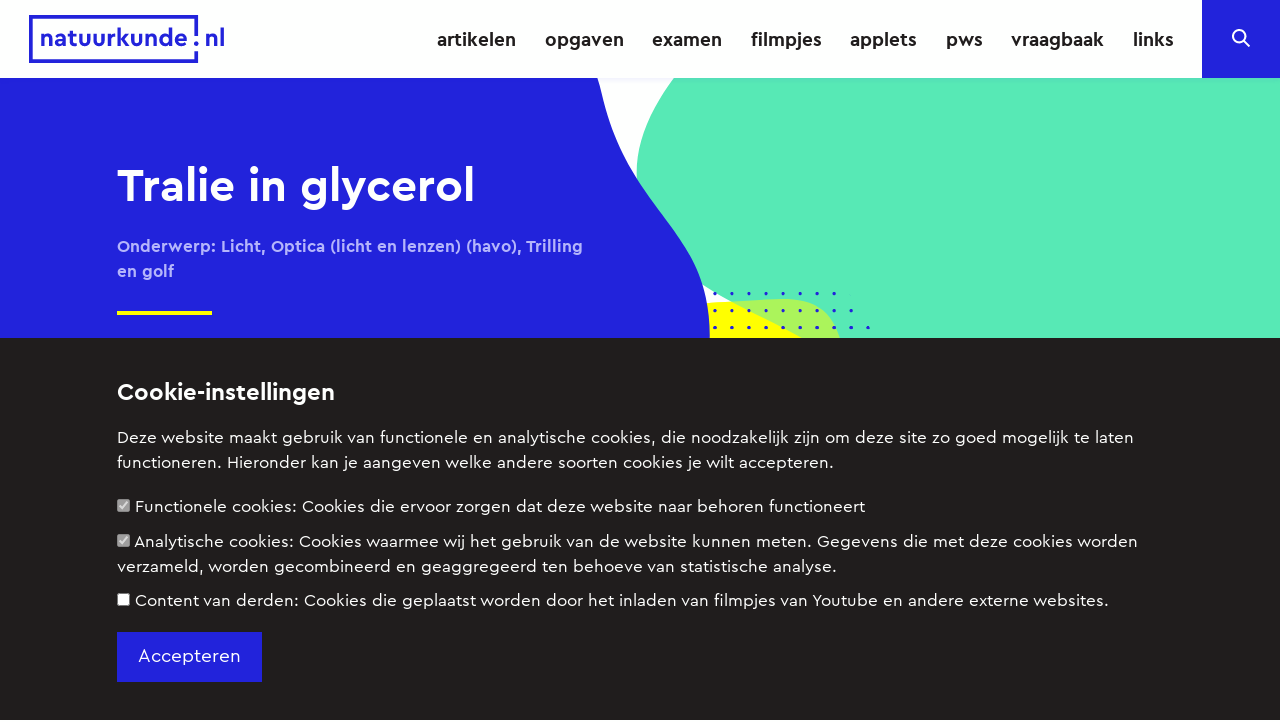

--- FILE ---
content_type: text/html; charset=utf-8
request_url: https://www.natuurkunde.nl/opdrachten/1579/tralie-in-glycerol
body_size: 7703
content:
<!DOCTYPE html>
<html lang="nl">
<head>
  <!-- Google tag (gtag.js) -->
  <script async src="https://www.googletagmanager.com/gtag/js?id=G-8WSKXRKQ18"></script>
  <script>
    window.dataLayer = window.dataLayer || [];
    function gtag(){dataLayer.push(arguments);}
    gtag('js', new Date());
    gtag('config', 'G-8WSKXRKQ18');
  </script>
  
  <title>Natuurkunde.nl - Tralie in glycerol</title>

  <meta name="copyright" content="Stichting natuurkunde.nl" />
  <meta name="google-site-verification" content="eSl2iyLulRhE7Zz6vhalQ5vkWkycoYbFXf4AvpdMLOg" />
  <meta name="viewport" content="width=device-width, initial-scale=1">
  <meta name="description" content="Lichtstralen in een bijzonder medium. ">
  <meta property="og:title" content="Natuurkunde.nl - Tralie in glycerol"/>
  <meta property="og:image" content="https://www.natuurkunde.nlhttps://media.natuurkunde.nl/articles/thumbnails/000/001/579/medium/interf_2.jpg?1606268257" />
  <meta property="og:description" content="Lichtstralen in een bijzonder medium. "/>
  <meta property="og:url" content="https://www.natuurkunde.nl/opdrachten/1579/tralie-in-glycerol"/>

  <link rel="canonical" href="https://www.natuurkunde.nl/opdrachten/1579/tralie-in-glycerol" />

  <link rel="icon" type="image/png" href="/assets/favicon-85c8ce96895c841c302c398e2efa8b4163925ffde89b04048e7cc03c0a989933.png"/>

  <base href="https://www.natuurkunde.nl/">

  <meta name="csrf-param" content="authenticity_token" />
<meta name="csrf-token" content="yitFI_MtjRrXWXFoISU_HAEWGwyfF88Y9f7yI0wWxb56XfikDVJPalncIMAEV10iHJarVHgUd5bmRm15UoIQWQ" />
  

  <link rel="stylesheet" href="/packs/css/application-6ddcfe38.css" />
  <script src="/packs/js/runtime-9d35dc48e96ddce0d02f.js" defer="defer"></script>
<script src="/packs/js/826-5ab7c2ae52e53fe24f5d.js" defer="defer"></script>
<script src="/packs/js/900-ff73842dc5abc953db55.js" defer="defer"></script>
<script src="/packs/js/application-b09d3d2c4b5fcf2140b2.js" defer="defer"></script>

  <link rel="stylesheet" href="/assets/application-f9a5475a3ea9af864174177f01634387add81b3e78726f9d49c40448c31f76d7.css" />
  <script src="/assets/application-40c82626278456e71a40eb11617a78471ae7d1e5c80457a188bf05c8b0cefaca.js"></script>

  <script>
    MathJax = {
      tex: {
        inlineMath: [['$', '$']]
      },
      svg: {
        fontCache: 'global'
      }
    };
  </script>
  <script type="text/javascript" id="MathJax-script" async src="https://cdn.jsdelivr.net/npm/mathjax@3/es5/tex-svg.js"></script>

  <script>
    (function(i,s,o,g,r,a,m){i['GoogleAnalyticsObject']=r;i[r]=i[r]||function(){
    (i[r].q=i[r].q||[]).push(arguments)},i[r].l=1*new Date();a=s.createElement(o),
    m=s.getElementsByTagName(o)[0];a.async=1;a.src=g;m.parentNode.insertBefore(a,m)
    })(window,document,'script','//www.google-analytics.com/analytics.js','ga');

    ga('create', 'UA-1476853-1', 'auto');
    ga('set', 'anonymizeIp', true);
    ga('set', 'forceSSL', true);
    ga('send', 'pageview');
  </script>
</head>

<body>  
  <div class="page-container articles show">
    <header class="header">
  <nav class="navbar" role="navigation" aria-label="main navigation">
    <div class="navbar-brand">
      <a id="logo" class="navbar-item" href="/">
        <svg width="204" height="50" viewbox="0 0 204 50" xmlns="http://www.w3.org/2000/svg"><g fill="currentColor" fill-rule="nonzero"><path d="M176.887 50H0V0h176.887v21.978h-3.859V3.861H3.861v42.28h169.167v-8.435h3.859zM197.025 24.332v7.9h-3.448v-7.437a2.475 2.475 0 00-.657-1.788 2.27 2.27 0 00-1.711-.682 2.354 2.354 0 00-1.737.682 2.418 2.418 0 00-.682 1.788v7.438h-3.475v-12.74h3.192v1.16a5.05 5.05 0 013.73-1.443 4.534 4.534 0 013.501 1.39 5.275 5.275 0 011.287 3.732zM200.396 32.233V12.93h3.475v19.302z"></path><path d="M172.587 29.842a2.311 2.311 0 01.694-1.7 2.347 2.347 0 011.724-.693 2.27 2.27 0 011.686.694 2.49 2.49 0 01.014 3.41 2.285 2.285 0 01-1.7.682 2.37 2.37 0 01-1.724-.681 2.297 2.297 0 01-.694-1.712z"></path><g><path d="M24.455 24.336v7.901h-3.448V24.8a2.472 2.472 0 00-.657-1.788 2.27 2.27 0 00-1.71-.682 2.356 2.356 0 00-1.738.682 2.42 2.42 0 00-.682 1.788v7.438h-3.474v-12.74h3.19v1.16a5.05 5.05 0 013.732-1.443 4.535 4.535 0 013.5 1.391 5.275 5.275 0 011.287 3.73zM38.506 24.67v7.567h-3.19v-1.236a5.158 5.158 0 01-3.886 1.545 4.67 4.67 0 01-3.205-1.056 3.494 3.494 0 01-1.196-2.753 3.226 3.226 0 011.3-2.715 5.656 5.656 0 013.512-.99h3.192v-.566a2.19 2.19 0 00-.605-1.66 2.452 2.452 0 00-1.763-.58 3.602 3.602 0 00-1.725.412 6.728 6.728 0 00-1.647 1.338l-1.8-2.137a6.97 6.97 0 015.558-2.625 5.473 5.473 0 013.989 1.429 5.364 5.364 0 011.466 4.028zm-3.473 2.806v-.155h-2.729c-1.184 0-1.775.429-1.775 1.287a1.2 1.2 0 00.501 1.017c.39.264.855.395 1.326.372a2.7 2.7 0 001.917-.706 2.37 2.37 0 00.76-1.815zM50.062 29.329v2.908a9.89 9.89 0 01-2.394.309 5.391 5.391 0 01-3.77-1.21 4.6 4.6 0 01-1.325-3.577v-5.328h-2.007v-2.933h2.007V16.28h3.474v3.217h3.603v2.933h-3.603v5.02c-.059.568.145 1.131.553 1.53a2.888 2.888 0 001.815.451c.292 0 .84-.034 1.647-.103zM52.48 26.627v-7.13h3.474v7.413a2.318 2.318 0 002.42 2.445 2.277 2.277 0 001.698-.683 2.408 2.408 0 00.67-1.762v-7.412h3.474v7.129a5.76 5.76 0 01-1.66 4.272 5.695 5.695 0 01-4.183 1.647 5.643 5.643 0 01-5.892-5.919zM67.433 26.627v-7.13h3.474v7.413a2.318 2.318 0 002.419 2.445 2.277 2.277 0 001.698-.683 2.408 2.408 0 00.67-1.762v-7.412h3.474v7.129a5.76 5.76 0 01-1.66 4.272 5.695 5.695 0 01-4.182 1.647 5.643 5.643 0 01-5.893-5.919zM90.337 19.498v3.063h-.927a3.537 3.537 0 00-2.51.849 3.207 3.207 0 00-.912 2.47v6.357h-3.475v-12.74h3.191v1.52a4.268 4.268 0 013.5-1.673 3.76 3.76 0 011.133.154zM105.083 32.237h-3.964L96 25.186v7.051h-3.475V12.935h3.475v11.993l4.58-5.43h4.118l-4.787 5.636zM106.833 26.627v-7.13h3.474v7.413a2.317 2.317 0 002.419 2.445 2.279 2.279 0 001.699-.683 2.41 2.41 0 00.669-1.762v-7.412h3.475v7.129a5.762 5.762 0 01-1.66 4.272 5.697 5.697 0 01-4.183 1.647 5.643 5.643 0 01-5.893-5.919zM133.623 24.336v7.901h-3.449V24.8a2.475 2.475 0 00-.656-1.788 2.27 2.27 0 00-1.712-.682 2.354 2.354 0 00-1.737.682 2.418 2.418 0 00-.681 1.788v7.438h-3.475v-12.74h3.192v1.16a5.05 5.05 0 013.73-1.443 4.534 4.534 0 013.5 1.391 5.275 5.275 0 011.288 3.73zM146.259 12.935h3.474v19.302h-3.192v-1.57a4.643 4.643 0 01-4.091 1.879 5.77 5.77 0 01-4.427-1.892 6.757 6.757 0 01-1.75-4.774 6.76 6.76 0 011.75-4.774 5.774 5.774 0 014.427-1.892 4.908 4.908 0 013.809 1.52v-7.799zm-.863 15.518c.64-.699.97-1.627.915-2.573a3.526 3.526 0 00-.927-2.586 3.086 3.086 0 00-2.29-.94 3.13 3.13 0 00-2.356.98 3.487 3.487 0 00-.94 2.52 3.55 3.55 0 00.928 2.549 3.34 3.34 0 004.67.05zM164.917 27.039h-8.93c.17.755.615 1.42 1.248 1.865.689.456 1.503.686 2.329.656a5.727 5.727 0 003.552-1.287l1.44 2.368a7.775 7.775 0 01-5.096 1.905 6.727 6.727 0 01-4.979-1.917 6.18 6.18 0 01-1.995-4.749 6.592 6.592 0 016.666-6.666c1.61-.055 3.17.56 4.31 1.7a5.754 5.754 0 011.687 4.22 8.3 8.3 0 01-.232 1.905zm-8.93-2.445h5.79a2.47 2.47 0 00-.811-1.867 2.799 2.799 0 00-1.943-.708 2.902 2.902 0 00-1.93.696 3.42 3.42 0 00-1.106 1.879z"></path></g></g></svg>
        <span class="is-sr-only">Natuurkunde.nl</span>
</a>      <div data-react-class="NavbarMenuToggle/NavbarMenuToggle" data-react-props="{}" data-react-cache-id="NavbarMenuToggle/NavbarMenuToggle-0" class="navbar-menu-toggle"></div>
    </div>

    <div id="navbarMenu" class="navbar-menu">
      <div class="navbar-end">
        <a class="navbar-item" href="/artikelen">artikelen</a>
        <a class="navbar-item" href="/opdrachten">opgaven</a>

        <div class="navbar-item has-dropdown is-hoverable">
          <a class="navbar-link is-arrowless" href="/examen">examen</a>
          <div class="navbar-dropdown">
            <a class="navbar-item" href="/examenopgaven/havo">
              examenopgaven havo
</a>            <a class="navbar-item" href="examenopgaven/vwo">
              examenopgaven vwo
</a>          </div>
        </div>

        <a class="navbar-item" href="/filmpjes">filmpjes</a>
        <a class="navbar-item" href="/applets">applets</a>
        <a class="navbar-item" href="/pws">pws</a>
        <a class="navbar-item" href="/vraagbaak">vraagbaak</a>
        <a class="navbar-item" href="/links">links</a>
      </div>
    </div>
    <form id="search" action="/zoeken" accept-charset="UTF-8" method="post"><input type="hidden" name="authenticity_token" value="1zGQPZ5NdwzOYFofWlL5Mc-Sfqwn4-AKPL0krXz_zXEvURhOm8SLhjLdoa4eGG7OrH07EP8tCFNC0PR54MQ50g" autocomplete="off" />
      <div data-react-class="Search/Search" data-react-props="{&quot;formSelector&quot;:&quot;#search&quot;}" data-react-cache-id="Search/Search-0"></div>
</form>  </nav>
</header>
    
    <main>


      

      





<section class="green">
  <div class="hero">
    <div class="container">
      <div class="columns is-mobile">
        <div class="column hero-left-column">
          <div class="hero-content">
            
              <h1 class="hero-title">
                Tralie in glycerol
                
                
              </h1>

              <h6 class="hero-subtitle">
                Onderwerp: Licht, Optica (licht en lenzen) (havo), Trilling en golf
              </h6>


              <hr>

              <p class="hero-text">
                vwo, licht / trilling&golf, gevorderd, 15 min
              </p>
            </div>
        </div>
      </div>
    </div>
  </div>

 <div class="container mb-6">
    <div class="columns is-centered">
      <div class="column is-8">

        <div class="article-content">

          
<section title="Opgave">
<h3>Opgave</h3>
<p>Van een tralie is de tralieconstante 4,00.10<sup>-6</sup>m. Hierop valt loodrecht een vlakke lichtgolf met een golflengte van 589 nm. We nemen het interferentiepatroon waarop een scherm dat op 4,00 m van de tralie en evenwijdig daaraan, is geplaatst.</p>
<div class="question"><h5>a) Bereken de afstand tussen beide tweede orde maxima op het scherm.</h5></div>
<p>Wanneer de hele opstelling in glycerol wordt gelegd, verandert de golflengte van het licht.</p>
<div class="question"><h5>b) Bereken de golflengte van dat licht in glycerol.</h5></div>
<div class="question"><h5>c) Wat is nu de afstand tussen de tweede orde maxima?</h5></div>
</section>
<section class="collapsed" title="Uitwerking vraag (a)">
<h5>Uitwerking vraag (a)</h5>
<p>d × sin α = n λ; 4,00.10 <sup>-6</sup> × sin α = 2 × 589.10<sup>-9</sup>α = 17,1˚. <br> Als x de afstand is van het midden tot het tweede orde maximum en L de afstand tussen tralie en scherm, dan is x = L × tan α = 4,00 × tan 17,1° = 1,233 m. <br>De afstand tussen de maxima is dan 2 × 1,233 m = 2,47 m.</p>
</section>
<section class="collapsed" title="Uitwerking vraag (b)">
<h5>Uitwerking vraag (b)</h5>
<p>n = λ<sub>lucht</sub>/λ<sub>glyc</sub>.<br>Ofwel: λ<sub>glyc</sub> = λ<sub>lucht</sub>/n = 589/1,469 = 401<br>Conclusie: de golflengte van het licht in glycerol is 401 nm.</p>
</section>
<section class="collapsed" title="Uitwerking vraag (c)">
<h5>Uitwerking vraag (c)</h5>
<p>d × sin α = n λ; 4,00.10<sup>-6</sup> × sin α = 2 × 401.10<sup>-9</sup>; α = 11,6˚. <br>Als x de afstand is van het midden tot het tweede orde maximum en L de afstand tussen tralie en scherm, dan is x = L × tan α = 4,00 × tan 11,6° = 0,819 m. <br>De afstand tussen de maxima is dan 2 × 0,819 m = 1,64 m.</p>
</section>


        </div>

        <div class="article-column">

          

        </div>

        <div class="article-author">

          <em> rpn</em>
          <p></p>

        </div>

      </div>
    </div>
  </div>

  

</section>

    </main>
    <footer class="footer">
  <div class="container">
    <div class="columns">
      <div class="column is-6 is-offset-1">
        <h4 class="mb-3">Schrijf je in voor de nieuwsbrief</h4>
        <div class="mb-4">
          <!-- Begin Mailchimp Signup Form -->
          <form action="https://natuurkunde.us3.list-manage.com/subscribe/post?u=c41cfe81b6926740fe69c918b&amp;id=1f6ca27db3" method="post" id="mc-embedded-subscribe-form" name="mc-embedded-subscribe-form" class="footer-mc-form validate" target="_blank" novalidate>
            <label for="EMAIL" class="is-hidden">E-mailadres</label>
            <input type="email" value="" name="EMAIL" class="input required email" id="mce-EMAIL" placeholder="Vul je e-mailadres in">
            <!-- real people should not fill this in and expect good things - do not remove this or risk form bot signups-->
            <div style="position: absolute; left: -5000px;" aria-hidden="true">
              <input type="text" name="b_c41cfe81b6926740fe69c918b_1f6ca27db3" tabindex="-1" value="">
            </div>
            <button type="submit" value="Subscribe" name="subscribe" id="mc-embedded-subscribe" class="button">
              <span class="is-sr-only">Inschrijven</span>
              <svg width="8" height="12" viewbox="0 0 8 12" xmlns="http://www.w3.org/2000/svg"><path d="M5.425 6L0 1.15 1.287 0 8 6l-6.713 6L0 10.85z" fill="#fff" fill-rule="evenodd"></path></svg>
            </button>
          </form>
          <!--End mc_embed_signup-->
        </div>
        <ul class="footer-list">
        
          <li class="footer-list-item">
            <a class="footer-link" href="/over-ons">
              Over ons
</a>          </li>
          <li class="footer-list-item">
            <a class="footer-link" href="/redactieraad">
              Redactieraad
</a>          </li>
          <li class="footer-list-item">
            <a class="footer-link" href="/comite-van-aanbeveling">
              Comité van Aanbeveling
</a>          </li>
          <li class="footer-list-item">
            <a class="footer-link" href="/copyright">
              Copyright
</a>          </li>
        </ul>
      </div>
      <div class="column is-5">
        <div class="footer-column-right">
          <div class="socials mb-4">
            <h4 class="mb-3">Volg ons op sociale media</h4>
            <div class="is-flex">
              <a target="_blank" rel="noopener noreferrer" class="socials-link" href="https://www.facebook.com/sciencespace"><svg width="50" height="50" xmlns="http://www.w3.org/2000/svg"><path d="M0 0v50h26.724V30.664h-6.508v-7.57h6.508v-5.568c0-6.457 3.948-9.974 9.707-9.974 1.94-.005 3.88.093 5.81.293v6.75h-3.965c-3.138 0-3.75 1.483-3.75 3.672v4.82h7.5l-.974 7.568h-6.57V50H50V0H0z" fill="#000" fill-rule="evenodd"></path></svg></a>
              <a target="_blank" rel="noopener noreferrer" class="socials-link" href="https://twitter.com/NatuurkundeNL"><svg width="50" height="50" xmlns="http://www.w3.org/2000/svg"><path d="M50 0v50H0V0h50zM31.012 12.3a6.418 6.418 0 00-6.412 6.412c0 .5.063.988.162 1.463-5.325-.262-10.05-2.825-13.212-6.7a6.41 6.41 0 00-.863 3.225 6.427 6.427 0 002.85 5.338 6.483 6.483 0 01-2.9-.8v.087c0 3.1 2.213 5.7 5.138 6.288a6.25 6.25 0 01-1.688.224c-.412 0-.812-.037-1.2-.112a6.41 6.41 0 005.988 4.45 12.856 12.856 0 01-7.963 2.75c-.512 0-1.025-.025-1.525-.087 2.825 1.8 6.2 2.862 9.813 2.862 11.788 0 18.238-9.775 18.238-18.238 0-.274 0-.55-.013-.825 1.25-.9 2.338-2.037 3.2-3.325a12.99 12.99 0 01-3.688 1.013 6.449 6.449 0 002.826-3.55 12.75 12.75 0 01-4.075 1.55 6.398 6.398 0 00-4.676-2.025z" fill="#000" fill-rule="evenodd"></path></svg></a>
            </div>
          </div>
          <div>
            <ul class="footer-list">
              <li class="footer-list-item">
                <a class="footer-link" href="/privacy">
                  Privacy
</a>              </li>
              <li class="footer-list-item">
                <a class="footer-link" href="/disclaimer">
                  Disclaimer
</a>              </li>
              <li class="footer-list-item">
                <a class="footer-link" href="/instructie-voor-auteurs">
                  Instructie voor auteurs
</a>              </li>
              <li class="footer-list-item">
                <a class="footer-link" href="/sponsoren">
                  Sponsoren
</a>              </li>
            </ul>
          </div>
        </div>
      </div>
    </div>
  </div>
</footer>
    <div class="partner-sites">
  <div class="container">
      <div class="columns is-centered">
        <div class="column is-10">
          <div class="partner-sites-wrapper">
            <span class="partner-sites-title">Kijk ook eens op:</span>
            <div class="partner-sites-links">
              <a target="_blank" rel="noopener noreferrer" title="Exacte vakken voor de onderbouw: artikelen, proefjes en opdrachten" class="partner-sites-link" href="http://www.sciencespace.nl">
                <img alt="ScienceSpace" src="/assets/logo-science-space-7b5b26822910f41799184a144095b5f5ffbeff0408cdf8bf1ebe2aa265821e37.png" width="96" height="43" />
                <span class="is-sr-only">ScienceSpace.nl</span>
</a>              <a target="_blank" rel="noopener noreferrer" title="Studies en beroepen: informatie, interviews en filmpjes" class="partner-sites-link" href="http://www.exactwatjezoekt.nl">
                <img alt="Exact wat je zoekt" src="/assets/logo-exact-c3ced332eff5743b115b9f2a9c00d83652f17f83eafe3731b176f9304a30c260.png" width="96" height="68" />
                <span class="is-sr-only">ExactWatJeZoekt.nl</span>
</a>            </div>
          </div>
      </div>
  </div> 
</div>
  </div>

  <div class="consent-footer">
  <div class="container">
    <h4 class="mb-4">Cookie-instellingen</h4>

    <p class="mb-4">
      Deze website maakt gebruik van functionele en analytische cookies,
      die noodzakelijk zijn om deze site zo goed mogelijk te laten functioneren.
      Hieronder kan je aangeven welke andere soorten cookies je wilt accepteren.
    </p>

    <form class="new_cookie_consent" id="cookie-consent-form" action="/log_consent" accept-charset="UTF-8" method="post"><input type="hidden" name="authenticity_token" value="HSiu_CTmFhNRd2mCyRSwViwBkPkl80WaYSPpa5bj0LDEPhpVr3m7A45rry8cK0t0Ap2EagpG5O00MWAyHy_M5w" autocomplete="off" />

        <ul class="mb-4">
          <li class="mb-2">
            <label>
              <span class="cookie-consent-checkbox-container">
                <input type="checkbox" name="consent_types[]" id="consent_types_" value="functional" disabled="disabled" checked="checked" />
              </span>
              Functionele cookies:
              <span class="cookie-consent-description">
                Cookies die ervoor zorgen dat deze website naar behoren functioneert
              </span>
</label>          </li>
          <li class="mb-2">
            <label>
              <span class="cookie-consent-checkbox-container">
                <input type="checkbox" name="consent_types[]" id="consent_types_" value="analytical" disabled="disabled" checked="checked" />
              </span>
              Analytische cookies:
              <span class="cookie-consent-description">
                Cookies waarmee wij het gebruik van de website kunnen meten. Gegevens die met deze cookies worden verzameld, worden gecombineerd en geaggregeerd ten behoeve van statistische analyse.
              </span>
</label>          </li>
          <li class="mb-2">
            <label>
              <span class="cookie-consent-checkbox-container">
                <input type="checkbox" name="consent_types[]" id="consent_types_" value="3rd_party_content" />
              </span>
              Content van derden:
              <span class="cookie-consent-description">
                Cookies die geplaatst worden door het inladen van filmpjes van Youtube en andere externe websites.
              </span>
</label>          </li>
        </ul>

        <input type="submit" name="commit" value="Accepteren" class="button is-primary" data-disable-with="Accepteren" />
</form>
  </div>
</div>

</body>
</html>


--- FILE ---
content_type: text/css
request_url: https://www.natuurkunde.nl/packs/css/application-6ddcfe38.css
body_size: 257075
content:
@charset "UTF-8";.slick-slider{box-sizing:border-box;-webkit-user-select:none;-moz-user-select:none;-ms-user-select:none;user-select:none;-webkit-touch-callout:none;-ms-touch-action:pan-y;touch-action:pan-y;-khtml-user-select:none;-webkit-tap-highlight-color:transparent}.slick-list,.slick-slider{display:block;position:relative}.slick-list{margin:0;overflow:hidden;padding:0}.slick-list:focus{outline:none}.slick-list.dragging{cursor:pointer;cursor:hand}.slick-slider .slick-list,.slick-slider .slick-track{-webkit-transform:translateZ(0);-moz-transform:translateZ(0);-ms-transform:translateZ(0);-o-transform:translateZ(0);transform:translateZ(0)}.slick-track{display:block;left:0;margin-left:auto;margin-right:auto;position:relative;top:0}.slick-track:after,.slick-track:before{content:"";display:table}.slick-track:after{clear:both}.slick-loading .slick-track{visibility:hidden}.slick-slide{display:none;float:left;height:100%;min-height:1px}[dir=rtl] .slick-slide{float:right}.slick-slide img{display:block}.slick-slide.slick-loading img{display:none}.slick-slide.dragging img{pointer-events:none}.slick-loading .slick-slide{visibility:hidden}.slick-vertical .slick-slide{border:1px solid transparent;display:block;height:auto}.slick-arrow.slick-hidden{display:none}.slick-loading .slick-list{background:#fff url(/packs/static/node_modules/slick-carousel/slick/ajax-loader-fb6f3c230cb846e25247.gif) 50% no-repeat}@font-face{font-family:slick;font-style:normal;font-weight:400;src:url(/packs/static/node_modules/slick-carousel/slick/fonts/slick-a4e97f5a2a64f0ab1323.eot);src:url(/packs/static/node_modules/slick-carousel/slick/fonts/slick-a4e97f5a2a64f0ab1323.eot?#iefix) format("embedded-opentype"),url(/packs/static/node_modules/slick-carousel/slick/fonts/slick-295183786cd8a1389865.woff) format("woff"),url(/packs/static/node_modules/slick-carousel/slick/fonts/slick-c94f7671dcc99dce43e2.ttf) format("truetype"),url(/packs/static/node_modules/slick-carousel/slick/fonts/slick-2630a3e3eab21c607e21.svg#slick) format("svg")}.slick-next,.slick-prev{border:none;cursor:pointer;display:block;font-size:0;height:20px;line-height:0;padding:0;position:absolute;top:50%;-webkit-transform:translateY(-50%);-ms-transform:translateY(-50%);transform:translateY(-50%);width:20px}.slick-next,.slick-next:focus,.slick-next:hover,.slick-prev,.slick-prev:focus,.slick-prev:hover{background:transparent;color:transparent;outline:none}.slick-next:focus:before,.slick-next:hover:before,.slick-prev:focus:before,.slick-prev:hover:before{opacity:1}.slick-next.slick-disabled:before,.slick-prev.slick-disabled:before{opacity:.25}.slick-next:before,.slick-prev:before{color:#fff;font-family:slick;font-size:20px;line-height:1;opacity:.75;-webkit-font-smoothing:antialiased;-moz-osx-font-smoothing:grayscale}.slick-prev{left:-25px}[dir=rtl] .slick-prev{left:auto;right:-25px}.slick-prev:before{content:"←"}[dir=rtl] .slick-prev:before{content:"→"}.slick-next{right:-25px}[dir=rtl] .slick-next{left:-25px;right:auto}.slick-next:before{content:"→"}[dir=rtl] .slick-next:before{content:"←"}.slick-dotted.slick-slider{margin-bottom:30px}.slick-dots{bottom:-25px;display:block;list-style:none;margin:0;padding:0;position:absolute;text-align:center;width:100%}.slick-dots li{display:inline-block;margin:0 5px;padding:0;position:relative}.slick-dots li,.slick-dots li button{cursor:pointer;height:20px;width:20px}.slick-dots li button{background:transparent;border:0;color:transparent;display:block;font-size:0;line-height:0;outline:none;padding:5px}.slick-dots li button:focus,.slick-dots li button:hover{outline:none}.slick-dots li button:focus:before,.slick-dots li button:hover:before{opacity:1}.slick-dots li button:before{color:#000;content:"•";font-family:slick;font-size:6px;height:20px;left:0;line-height:20px;opacity:.25;position:absolute;text-align:center;top:0;width:20px;-webkit-font-smoothing:antialiased;-moz-osx-font-smoothing:grayscale}.slick-dots li.slick-active button:before{color:#000;opacity:.75}*{box-sizing:border-box}.rc-select{display:inline-block;font-size:12px;position:relative;width:100px}.rc-select-disabled,.rc-select-disabled input{cursor:not-allowed}.rc-select-disabled .rc-select-selector{opacity:.3}.rc-select-show-arrow.rc-select-loading .rc-select-arrow-icon:after{animation:rcSelectLoadingIcon .5s infinite;border-color:transparent #999;border-radius:100%;border-style:solid;border-width:2px;box-sizing:border-box;height:12px;margin-top:4px;transform:none;width:12px}.rc-select .rc-select-selection-placeholder{opacity:.4;pointer-events:none}.rc-select .rc-select-selection-search-input{appearance:none}.rc-select .rc-select-selection-search-input::-webkit-search-cancel-button{appearance:none;display:none}.rc-select-single .rc-select-selector{display:flex;position:relative}.rc-select-single .rc-select-selector .rc-select-selection-search,.rc-select-single .rc-select-selector .rc-select-selection-search-input{width:100%}.rc-select-single .rc-select-selector .rc-select-selection-item,.rc-select-single .rc-select-selector .rc-select-selection-placeholder{left:3px;pointer-events:none;position:absolute;top:1px}.rc-select-single:not(.rc-select-customize-input) .rc-select-selector{border:1px solid #000;padding:1px}.rc-select-single:not(.rc-select-customize-input) .rc-select-selector .rc-select-selection-search-input{background:rgba(255,0,0,.2);border:none;outline:none;width:100%}.rc-select-multiple .rc-select-selector{border:1px solid #000;display:flex;flex-wrap:wrap;padding:1px}.rc-select-multiple .rc-select-selector .rc-select-selection-item{background:#bbb;border-radius:4px;flex:none;margin-right:2px;padding:0 8px}.rc-select-multiple .rc-select-selector .rc-select-selection-item-disabled{cursor:not-allowed;opacity:.5}.rc-select-multiple .rc-select-selector .rc-select-selection-overflow{display:flex;flex-wrap:wrap;width:100%}.rc-select-multiple .rc-select-selector .rc-select-selection-overflow-item{flex:none;max-width:100%}.rc-select-multiple .rc-select-selector .rc-select-selection-search{max-width:100%;position:relative}.rc-select-multiple .rc-select-selector .rc-select-selection-search-input,.rc-select-multiple .rc-select-selector .rc-select-selection-search-mirror{font-family:system-ui;padding:1px}.rc-select-multiple .rc-select-selector .rc-select-selection-search-mirror{left:0;position:absolute;position:none;top:0;visibility:hidden;white-space:nowrap;z-index:999}.rc-select-multiple .rc-select-selector .rc-select-selection-search-input{background:rgba(255,0,0,.2);border:none;outline:none;width:100%}.rc-select-allow-clear.rc-select-multiple .rc-select-selector{padding-right:20px}.rc-select-allow-clear .rc-select-clear{position:absolute;right:20px;top:0}.rc-select-show-arrow.rc-select-multiple .rc-select-selector{padding-right:20px}.rc-select-show-arrow .rc-select-arrow{pointer-events:none;position:absolute;right:5px;top:0}.rc-select-show-arrow .rc-select-arrow-icon:after{border:5px solid transparent;border-top-color:#999;content:"";display:inline-block;height:0;transform:translateY(5px);width:0}.rc-select-focused .rc-select-selector{border-color:blue!important}.rc-select-dropdown{background:#fff;border:1px solid green;min-height:100px;position:absolute}.rc-select-dropdown-hidden{display:none}.rc-select-item{font-size:16px;line-height:1.5;padding:4px 16px}.rc-select-item-group{color:#999;font-size:80%;font-weight:700}.rc-select-item-option{position:relative}.rc-select-item-option-grouped{padding-left:24px}.rc-select-item-option .rc-select-item-option-state{pointer-events:none;position:absolute;right:0;top:4px}.rc-select-item-option-active{background:#ddd}.rc-select-item-option-disabled{color:#999}.rc-select-item-empty{color:#999;text-align:center}.rc-select-selection__choice-zoom{transition:all .3s}.rc-select-selection__choice-zoom-appear{opacity:0;transform:scale(.5)}.rc-select-selection__choice-zoom-appear.rc-select-selection__choice-zoom-appear-active,.rc-select-selection__choice-zoom-leave{opacity:1;transform:scale(1)}.rc-select-selection__choice-zoom-leave.rc-select-selection__choice-zoom-leave-active{opacity:0;transform:scale(.5)}.rc-select-dropdown-slide-up-appear,.rc-select-dropdown-slide-up-enter{animation-duration:.3s;animation-fill-mode:both;animation-play-state:paused;animation-timing-function:cubic-bezier(.08,.82,.17,1);opacity:0;transform-origin:0 0}.rc-select-dropdown-slide-up-leave{animation-duration:.3s;animation-fill-mode:both;animation-play-state:paused;animation-timing-function:cubic-bezier(.6,.04,.98,.34);opacity:1;transform-origin:0 0}.rc-select-dropdown-slide-up-appear.rc-select-dropdown-slide-up-appear-active.rc-select-dropdown-placement-bottomLeft,.rc-select-dropdown-slide-up-appear.rc-select-dropdown-slide-up-appear-active.rc-select-dropdown-placement-bottomRight,.rc-select-dropdown-slide-up-enter.rc-select-dropdown-slide-up-enter-active.rc-select-dropdown-placement-bottomLeft,.rc-select-dropdown-slide-up-enter.rc-select-dropdown-slide-up-enter-active.rc-select-dropdown-placement-bottomRight{animation-name:rcSelectDropdownSlideUpIn;animation-play-state:running}.rc-select-dropdown-slide-up-leave.rc-select-dropdown-slide-up-leave-active.rc-select-dropdown-placement-bottomLeft,.rc-select-dropdown-slide-up-leave.rc-select-dropdown-slide-up-leave-active.rc-select-dropdown-placement-bottomRight{animation-name:rcSelectDropdownSlideUpOut;animation-play-state:running}.rc-select-dropdown-slide-up-appear.rc-select-dropdown-slide-up-appear-active.rc-select-dropdown-placement-topLeft,.rc-select-dropdown-slide-up-appear.rc-select-dropdown-slide-up-appear-active.rc-select-dropdown-placement-topRight,.rc-select-dropdown-slide-up-enter.rc-select-dropdown-slide-up-enter-active.rc-select-dropdown-placement-topLeft,.rc-select-dropdown-slide-up-enter.rc-select-dropdown-slide-up-enter-active.rc-select-dropdown-placement-topRight{animation-name:rcSelectDropdownSlideDownIn;animation-play-state:running}.rc-select-dropdown-slide-up-leave.rc-select-dropdown-slide-up-leave-active.rc-select-dropdown-placement-topLeft,.rc-select-dropdown-slide-up-leave.rc-select-dropdown-slide-up-leave-active.rc-select-dropdown-placement-topRight{animation-name:rcSelectDropdownSlideDownOut;animation-play-state:running}@keyframes rcSelectDropdownSlideUpIn{0%{opacity:0;transform:scaleY(0);transform-origin:0 0}to{opacity:1;transform:scaleY(1);transform-origin:0 0}}@keyframes rcSelectDropdownSlideUpOut{0%{opacity:1;transform:scaleY(1);transform-origin:0 0}to{opacity:0;transform:scaleY(0);transform-origin:0 0}}@keyframes rcSelectDropdownSlideDownIn{0%{opacity:0;transform:scaleY(0);transform-origin:100% 100%}to{opacity:1;transform:scaleY(1);transform-origin:100% 100%}}@keyframes rcSelectDropdownSlideDownOut{0%{opacity:1;transform:scaleY(1);transform-origin:100% 100%}to{opacity:0;transform:scaleY(0);transform-origin:100% 100%}}@keyframes rcSelectLoadingIcon{0%{transform:rotate(0)}to{transform:rotate(1turn)}}@font-face{font-family:CeraPro;font-style:normal;font-weight:400;src:url(/packs/static/assets/fonts/cerapro-regular-986e43561ebc5bd5b984.woff2) format("woff2"),url(/packs/static/assets/fonts/cerapro-regular-08c6dbc5df9bed1303d0.woff) format("woff")}@font-face{font-family:CeraPro;font-style:normal;font-weight:700;src:url(/packs/static/assets/fonts/cerapro-bold-62e9d8c46773940eea39.woff2) format("woff2"),url(/packs/static/assets/fonts/cerapro-bold-9f8a6150719ed211af1e.woff) format("woff")}@font-face{font-family:cmmi10;font-style:normal;font-weight:400;src:url(/packs/static/assets/fonts/cmmi10-99f5824556852a1549d8.ttf) format("ttf")}button{background:transparent;border:none;color:inherit;cursor:pointer;font:inherit;line-height:normal;margin:0;outline:none;overflow:visible;padding:0;width:auto;-webkit-font-smoothing:inherit;-moz-osx-font-smoothing:inherit;-webkit-appearance:none}button::-moz-focus-inner{border:0;padding:0}input{background:none;border:0;outline:none}/*! bulma.io v0.9.4 | MIT License | github.com/jgthms/bulma */.button,.file-cta,.file-name,.input,.pagination-ellipsis,.pagination-link,.pagination-next,.pagination-previous,.select select,.textarea{align-items:center;-moz-appearance:none;-webkit-appearance:none;border:2px solid transparent;border-radius:0;box-shadow:none;display:inline-flex;font-size:1rem;height:50px;justify-content:flex-start;line-height:1.5;padding:calc(.5em - 2px) calc(.75em - 2px);position:relative;vertical-align:top}.button:active,.button:focus,.file-cta:active,.file-cta:focus,.file-name:active,.file-name:focus,.input:active,.input:focus,.is-active.button,.is-active.file-cta,.is-active.file-name,.is-active.input,.is-active.pagination-ellipsis,.is-active.pagination-link,.is-active.pagination-next,.is-active.pagination-previous,.is-active.textarea,.is-focused.button,.is-focused.file-cta,.is-focused.file-name,.is-focused.input,.is-focused.pagination-ellipsis,.is-focused.pagination-link,.is-focused.pagination-next,.is-focused.pagination-previous,.is-focused.textarea,.pagination-ellipsis:active,.pagination-ellipsis:focus,.pagination-link:active,.pagination-link:focus,.pagination-next:active,.pagination-next:focus,.pagination-previous:active,.pagination-previous:focus,.select select.is-active,.select select.is-focused,.select select:active,.select select:focus,.textarea:active,.textarea:focus{outline:none}.select fieldset[disabled] select,.select select[disabled],[disabled].button,[disabled].file-cta,[disabled].file-name,[disabled].input,[disabled].pagination-ellipsis,[disabled].pagination-link,[disabled].pagination-next,[disabled].pagination-previous,[disabled].textarea,fieldset[disabled] .button,fieldset[disabled] .file-cta,fieldset[disabled] .file-name,fieldset[disabled] .input,fieldset[disabled] .pagination-ellipsis,fieldset[disabled] .pagination-link,fieldset[disabled] .pagination-next,fieldset[disabled] .pagination-previous,fieldset[disabled] .select select,fieldset[disabled] .textarea{cursor:not-allowed}.breadcrumb,.button,.file,.is-unselectable,.pagination-ellipsis,.pagination-link,.pagination-next,.pagination-previous,.tabs{-webkit-touch-callout:none;-webkit-user-select:none;-moz-user-select:none;-ms-user-select:none;user-select:none}.navbar-link:not(.is-arrowless):after,.select:not(.is-multiple):not(.is-loading):after{border:3px solid transparent;border-radius:2px;border-right:0;border-top:0;content:" ";display:block;height:.625em;margin-top:-.4375em;pointer-events:none;position:absolute;top:50%;transform:rotate(-45deg);transform-origin:center;width:.625em}.block:not(:last-child),.box:not(:last-child),.breadcrumb:not(:last-child),.content:not(:last-child),.level:not(:last-child),.message:not(:last-child),.notification:not(:last-child),.pagination:not(:last-child),.progress:not(:last-child),.subtitle:not(:last-child),.table-container:not(:last-child),.table:not(:last-child),.tabs:not(:last-child),.title:not(:last-child){margin-bottom:1.5rem}.delete,.modal-close{-webkit-touch-callout:none;-moz-appearance:none;-webkit-appearance:none;background-color:rgba(32,29,29,.2);border:none;border-radius:9999px;cursor:pointer;display:inline-block;flex-grow:0;flex-shrink:0;font-size:0;height:20px;max-height:20px;max-width:20px;min-height:20px;min-width:20px;outline:none;pointer-events:auto;position:relative;-webkit-user-select:none;-moz-user-select:none;-ms-user-select:none;user-select:none;vertical-align:top;width:20px}.delete:after,.delete:before,.modal-close:after,.modal-close:before{background-color:#fefffe;content:"";display:block;left:50%;position:absolute;top:50%;transform:translateX(-50%) translateY(-50%) rotate(45deg);transform-origin:center center}.delete:before,.modal-close:before{height:2px;width:50%}.delete:after,.modal-close:after{height:50%;width:2px}.delete:focus,.delete:hover,.modal-close:focus,.modal-close:hover{background-color:rgba(32,29,29,.3)}.delete:active,.modal-close:active{background-color:rgba(32,29,29,.4)}.is-small.delete,.is-small.modal-close{height:16px;max-height:16px;max-width:16px;min-height:16px;min-width:16px;width:16px}.is-medium.delete,.is-medium.modal-close{height:24px;max-height:24px;max-width:24px;min-height:24px;min-width:24px;width:24px}.is-large.delete,.is-large.modal-close{height:32px;max-height:32px;max-width:32px;min-height:32px;min-width:32px;width:32px}.button.is-loading:after,.control.is-loading:after,.loader,.select.is-loading:after{animation:spinAround .5s linear infinite;border-color:transparent transparent #dbdbdb #dbdbdb;border-radius:9999px;border-style:solid;border-width:2px;content:"";display:block;height:1em;position:relative;width:1em}.hero-video,.image.is-16by9 .has-ratio,.image.is-16by9 img,.image.is-1by1 .has-ratio,.image.is-1by1 img,.image.is-1by2 .has-ratio,.image.is-1by2 img,.image.is-1by3 .has-ratio,.image.is-1by3 img,.image.is-2by1 .has-ratio,.image.is-2by1 img,.image.is-2by3 .has-ratio,.image.is-2by3 img,.image.is-3by1 .has-ratio,.image.is-3by1 img,.image.is-3by2 .has-ratio,.image.is-3by2 img,.image.is-3by4 .has-ratio,.image.is-3by4 img,.image.is-3by5 .has-ratio,.image.is-3by5 img,.image.is-4by3 .has-ratio,.image.is-4by3 img,.image.is-4by5 .has-ratio,.image.is-4by5 img,.image.is-5by3 .has-ratio,.image.is-5by3 img,.image.is-5by4 .has-ratio,.image.is-5by4 img,.image.is-9by16 .has-ratio,.image.is-9by16 img,.image.is-square .has-ratio,.image.is-square img,.is-overlay,.modal,.modal-background{bottom:0;left:0;position:absolute;right:0;top:0}.navbar-burger{color:currentColor;font-family:inherit;font-size:1em}/*! minireset.css v0.0.6 | MIT License | github.com/jgthms/minireset.css */.navbar-burger,blockquote,body,dd,dl,dt,fieldset,figure,h1,h2,h3,h4,h5,h6,hr,html,iframe,legend,li,ol,p,pre,textarea,ul{margin:0;padding:0}h1,h2,h3,h4,h5,h6{font-size:100%;font-weight:400}ul{list-style:none}button,input,select,textarea{margin:0}html{box-sizing:border-box}*,:after,:before{box-sizing:inherit}img,video{height:auto;max-width:100%}iframe{border:0}table{border-collapse:collapse;border-spacing:0}td,th{padding:0}td:not([align]),th:not([align]){text-align:inherit}html{background-color:#fefffe;font-size:1rem;-moz-osx-font-smoothing:grayscale;-webkit-font-smoothing:antialiased;min-width:300px;overflow-x:hidden;overflow-y:scroll;text-rendering:optimizeLegibility;text-size-adjust:100%}article,aside,figure,footer,header,hgroup,section{display:block}body,button,input,optgroup,select,textarea{font-family:CeraPro,sans-serif}code,pre{-moz-osx-font-smoothing:auto;-webkit-font-smoothing:auto;font-family:monospace}body{font-size:1em;font-weight:400;line-height:1.5}a,body{color:#201d1d}a{cursor:pointer;text-decoration:none}a strong{color:currentColor}a:hover{color:#363636}code{color:#da1039;font-size:.875em;font-weight:400;padding:.25em .5em}code,hr{background-color:#f5f5f5}hr{border:none;display:block;height:2px;margin:1.5rem 0}img{height:auto;max-width:100%}input[type=checkbox],input[type=radio]{vertical-align:baseline}small{font-size:.875em}span{font-style:inherit;font-weight:inherit}strong{color:#363636;font-weight:700}fieldset{border:none}pre{-webkit-overflow-scrolling:touch;background-color:#f5f5f5;color:#201d1d;font-size:.875em;overflow-x:auto;padding:1.25rem 1.5rem;white-space:pre;word-wrap:normal}pre code{background-color:transparent;color:currentColor;font-size:1em;padding:0}table td,table th{vertical-align:top}table td:not([align]),table th:not([align]){text-align:inherit}table th{color:#363636}@keyframes spinAround{0%{transform:rotate(0deg)}to{transform:rotate(359deg)}}.box{background-color:#fefffe;border-radius:0;box-shadow:none;color:#201d1d;display:block;padding:2rem}a.box:focus,a.box:hover{box-shadow:0 .5em 1em -.125em rgba(32,29,29,.1),0 0 0 1px #201d1d}a.box:active{box-shadow:inset 0 1px 2px rgba(32,29,29,.2),0 0 0 1px #201d1d}.button{background-color:#fefffe;border-color:#dbdbdb;border-width:2px;color:#363636;cursor:pointer;justify-content:center;padding:calc(.5em - 2px) 1em;text-align:center;white-space:nowrap}.button strong{color:inherit}.button .icon,.button .icon.is-large,.button .icon.is-medium,.button .icon.is-small{height:1.5em;width:1.5em}.button .icon:first-child:not(:last-child){margin-left:calc(-.5em - 2px);margin-right:.25em}.button .icon:last-child:not(:first-child){margin-left:.25em;margin-right:calc(-.5em - 2px)}.button .icon:first-child:last-child{margin-left:calc(-.5em - 2px);margin-right:calc(-.5em - 2px)}.button.is-hovered,.button:hover{border-color:#b5b5b5;color:#363636}.button.is-focused,.button:focus{border-color:#2223db;color:#363636}.button.is-focused:not(:active),.button:focus:not(:active){box-shadow:0 0 0 .125em rgba(32,29,29,.25)}.button.is-active,.button:active{border-color:#4a4a4a;color:#363636}.button.is-text{background-color:transparent;border-color:transparent;color:#201d1d;text-decoration:underline}.button.is-text.is-focused,.button.is-text.is-hovered,.button.is-text:focus,.button.is-text:hover{background-color:#f5f5f5;color:#363636}.button.is-text.is-active,.button.is-text:active{background-color:#e8e8e8;color:#363636}.button.is-text[disabled],fieldset[disabled] .button.is-text{background-color:transparent;border-color:transparent;box-shadow:none}.button.is-ghost{background:none;border-color:transparent;color:#201d1d;text-decoration:none}.button.is-ghost.is-hovered,.button.is-ghost:hover{color:#201d1d;text-decoration:underline}.button.is-white{background-color:#fefffe;border-color:transparent;color:#201d1d}.button.is-white.is-hovered,.button.is-white:hover{background-color:#f1fff1;border-color:transparent;color:#201d1d}.button.is-white.is-focused,.button.is-white:focus{border-color:transparent;color:#201d1d}.button.is-white.is-focused:not(:active),.button.is-white:focus:not(:active){box-shadow:0 0 0 .125em rgba(254,255,254,.25)}.button.is-white.is-active,.button.is-white:active{background-color:#e5ffe5;border-color:transparent;color:#201d1d}.button.is-white[disabled],fieldset[disabled] .button.is-white{background-color:#fefffe;border-color:#fefffe;box-shadow:none}.button.is-white.is-inverted{background-color:#201d1d;color:#fefffe}.button.is-white.is-inverted.is-hovered,.button.is-white.is-inverted:hover{background-color:#131111}.button.is-white.is-inverted[disabled],fieldset[disabled] .button.is-white.is-inverted{background-color:#201d1d;border-color:transparent;box-shadow:none;color:#fefffe}.button.is-white.is-loading:after{border-color:transparent transparent #201d1d #201d1d!important}.button.is-white.is-outlined{background-color:transparent;border-color:#fefffe;color:#fefffe}.button.is-white.is-outlined.is-focused,.button.is-white.is-outlined.is-hovered,.button.is-white.is-outlined:focus,.button.is-white.is-outlined:hover{background-color:#fefffe;border-color:#fefffe;color:#201d1d}.button.is-white.is-outlined.is-loading:after{border-color:transparent transparent #fefffe #fefffe!important}.button.is-white.is-outlined.is-loading.is-focused:after,.button.is-white.is-outlined.is-loading.is-hovered:after,.button.is-white.is-outlined.is-loading:focus:after,.button.is-white.is-outlined.is-loading:hover:after{border-color:transparent transparent #201d1d #201d1d!important}.button.is-white.is-outlined[disabled],fieldset[disabled] .button.is-white.is-outlined{background-color:transparent;border-color:#fefffe;box-shadow:none;color:#fefffe}.button.is-white.is-inverted.is-outlined{background-color:transparent;border-color:#201d1d;color:#201d1d}.button.is-white.is-inverted.is-outlined.is-focused,.button.is-white.is-inverted.is-outlined.is-hovered,.button.is-white.is-inverted.is-outlined:focus,.button.is-white.is-inverted.is-outlined:hover{background-color:#201d1d;color:#fefffe}.button.is-white.is-inverted.is-outlined.is-loading.is-focused:after,.button.is-white.is-inverted.is-outlined.is-loading.is-hovered:after,.button.is-white.is-inverted.is-outlined.is-loading:focus:after,.button.is-white.is-inverted.is-outlined.is-loading:hover:after{border-color:transparent transparent #fefffe #fefffe!important}.button.is-white.is-inverted.is-outlined[disabled],fieldset[disabled] .button.is-white.is-inverted.is-outlined{background-color:transparent;border-color:#201d1d;box-shadow:none;color:#201d1d}.button.is-black{background-color:#201d1d;border-color:transparent;color:#fefffe}.button.is-black.is-hovered,.button.is-black:hover{background-color:#191717;border-color:transparent;color:#fefffe}.button.is-black.is-focused,.button.is-black:focus{border-color:transparent;color:#fefffe}.button.is-black.is-focused:not(:active),.button.is-black:focus:not(:active){box-shadow:0 0 0 .125em rgba(32,29,29,.25)}.button.is-black.is-active,.button.is-black:active{background-color:#131111;border-color:transparent;color:#fefffe}.button.is-black[disabled],fieldset[disabled] .button.is-black{background-color:#201d1d;border-color:#201d1d;box-shadow:none}.button.is-black.is-inverted{background-color:#fefffe;color:#201d1d}.button.is-black.is-inverted.is-hovered,.button.is-black.is-inverted:hover{background-color:#e5ffe5}.button.is-black.is-inverted[disabled],fieldset[disabled] .button.is-black.is-inverted{background-color:#fefffe;border-color:transparent;box-shadow:none;color:#201d1d}.button.is-black.is-loading:after{border-color:transparent transparent #fefffe #fefffe!important}.button.is-black.is-outlined{background-color:transparent;border-color:#201d1d;color:#201d1d}.button.is-black.is-outlined.is-focused,.button.is-black.is-outlined.is-hovered,.button.is-black.is-outlined:focus,.button.is-black.is-outlined:hover{background-color:#201d1d;border-color:#201d1d;color:#fefffe}.button.is-black.is-outlined.is-loading:after{border-color:transparent transparent #201d1d #201d1d!important}.button.is-black.is-outlined.is-loading.is-focused:after,.button.is-black.is-outlined.is-loading.is-hovered:after,.button.is-black.is-outlined.is-loading:focus:after,.button.is-black.is-outlined.is-loading:hover:after{border-color:transparent transparent #fefffe #fefffe!important}.button.is-black.is-outlined[disabled],fieldset[disabled] .button.is-black.is-outlined{background-color:transparent;border-color:#201d1d;box-shadow:none;color:#201d1d}.button.is-black.is-inverted.is-outlined{background-color:transparent;border-color:#fefffe;color:#fefffe}.button.is-black.is-inverted.is-outlined.is-focused,.button.is-black.is-inverted.is-outlined.is-hovered,.button.is-black.is-inverted.is-outlined:focus,.button.is-black.is-inverted.is-outlined:hover{background-color:#fefffe;color:#201d1d}.button.is-black.is-inverted.is-outlined.is-loading.is-focused:after,.button.is-black.is-inverted.is-outlined.is-loading.is-hovered:after,.button.is-black.is-inverted.is-outlined.is-loading:focus:after,.button.is-black.is-inverted.is-outlined.is-loading:hover:after{border-color:transparent transparent #201d1d #201d1d!important}.button.is-black.is-inverted.is-outlined[disabled],fieldset[disabled] .button.is-black.is-inverted.is-outlined{background-color:transparent;border-color:#fefffe;box-shadow:none;color:#fefffe}.button.is-light{background-color:#f5f5f5;border-color:transparent;color:rgba(0,0,0,.7)}.button.is-light.is-hovered,.button.is-light:hover{background-color:#eee;border-color:transparent;color:rgba(0,0,0,.7)}.button.is-light.is-focused,.button.is-light:focus{border-color:transparent;color:rgba(0,0,0,.7)}.button.is-light.is-focused:not(:active),.button.is-light:focus:not(:active){box-shadow:0 0 0 .125em hsla(0,0%,96%,.25)}.button.is-light.is-active,.button.is-light:active{background-color:#e8e8e8;border-color:transparent;color:rgba(0,0,0,.7)}.button.is-light[disabled],fieldset[disabled] .button.is-light{background-color:#f5f5f5;border-color:#f5f5f5;box-shadow:none}.button.is-light.is-inverted{color:#f5f5f5}.button.is-light.is-inverted,.button.is-light.is-inverted.is-hovered,.button.is-light.is-inverted:hover{background-color:rgba(0,0,0,.7)}.button.is-light.is-inverted[disabled],fieldset[disabled] .button.is-light.is-inverted{background-color:rgba(0,0,0,.7);border-color:transparent;box-shadow:none;color:#f5f5f5}.button.is-light.is-loading:after{border-color:transparent transparent rgba(0,0,0,.7) rgba(0,0,0,.7)!important}.button.is-light.is-outlined{background-color:transparent;border-color:#f5f5f5;color:#f5f5f5}.button.is-light.is-outlined.is-focused,.button.is-light.is-outlined.is-hovered,.button.is-light.is-outlined:focus,.button.is-light.is-outlined:hover{background-color:#f5f5f5;border-color:#f5f5f5;color:rgba(0,0,0,.7)}.button.is-light.is-outlined.is-loading:after{border-color:transparent transparent #f5f5f5 #f5f5f5!important}.button.is-light.is-outlined.is-loading.is-focused:after,.button.is-light.is-outlined.is-loading.is-hovered:after,.button.is-light.is-outlined.is-loading:focus:after,.button.is-light.is-outlined.is-loading:hover:after{border-color:transparent transparent rgba(0,0,0,.7) rgba(0,0,0,.7)!important}.button.is-light.is-outlined[disabled],fieldset[disabled] .button.is-light.is-outlined{background-color:transparent;border-color:#f5f5f5;box-shadow:none;color:#f5f5f5}.button.is-light.is-inverted.is-outlined{background-color:transparent;border-color:rgba(0,0,0,.7);color:rgba(0,0,0,.7)}.button.is-light.is-inverted.is-outlined.is-focused,.button.is-light.is-inverted.is-outlined.is-hovered,.button.is-light.is-inverted.is-outlined:focus,.button.is-light.is-inverted.is-outlined:hover{background-color:rgba(0,0,0,.7);color:#f5f5f5}.button.is-light.is-inverted.is-outlined.is-loading.is-focused:after,.button.is-light.is-inverted.is-outlined.is-loading.is-hovered:after,.button.is-light.is-inverted.is-outlined.is-loading:focus:after,.button.is-light.is-inverted.is-outlined.is-loading:hover:after{border-color:transparent transparent #f5f5f5 #f5f5f5!important}.button.is-light.is-inverted.is-outlined[disabled],fieldset[disabled] .button.is-light.is-inverted.is-outlined{background-color:transparent;border-color:rgba(0,0,0,.7);box-shadow:none;color:rgba(0,0,0,.7)}.button.is-dark{background-color:#363636;border-color:transparent;color:#fff}.button.is-dark.is-hovered,.button.is-dark:hover{background-color:#2f2f2f;border-color:transparent;color:#fff}.button.is-dark.is-focused,.button.is-dark:focus{border-color:transparent;color:#fff}.button.is-dark.is-focused:not(:active),.button.is-dark:focus:not(:active){box-shadow:0 0 0 .125em rgba(54,54,54,.25)}.button.is-dark.is-active,.button.is-dark:active{background-color:#292929;border-color:transparent;color:#fff}.button.is-dark[disabled],fieldset[disabled] .button.is-dark{background-color:#363636;border-color:#363636;box-shadow:none}.button.is-dark.is-inverted{background-color:#fff;color:#363636}.button.is-dark.is-inverted.is-hovered,.button.is-dark.is-inverted:hover{background-color:#f2f2f2}.button.is-dark.is-inverted[disabled],fieldset[disabled] .button.is-dark.is-inverted{background-color:#fff;border-color:transparent;box-shadow:none;color:#363636}.button.is-dark.is-loading:after{border-color:transparent transparent #fff #fff!important}.button.is-dark.is-outlined{background-color:transparent;border-color:#363636;color:#363636}.button.is-dark.is-outlined.is-focused,.button.is-dark.is-outlined.is-hovered,.button.is-dark.is-outlined:focus,.button.is-dark.is-outlined:hover{background-color:#363636;border-color:#363636;color:#fff}.button.is-dark.is-outlined.is-loading:after{border-color:transparent transparent #363636 #363636!important}.button.is-dark.is-outlined.is-loading.is-focused:after,.button.is-dark.is-outlined.is-loading.is-hovered:after,.button.is-dark.is-outlined.is-loading:focus:after,.button.is-dark.is-outlined.is-loading:hover:after{border-color:transparent transparent #fff #fff!important}.button.is-dark.is-outlined[disabled],fieldset[disabled] .button.is-dark.is-outlined{background-color:transparent;border-color:#363636;box-shadow:none;color:#363636}.button.is-dark.is-inverted.is-outlined{background-color:transparent;border-color:#fff;color:#fff}.button.is-dark.is-inverted.is-outlined.is-focused,.button.is-dark.is-inverted.is-outlined.is-hovered,.button.is-dark.is-inverted.is-outlined:focus,.button.is-dark.is-inverted.is-outlined:hover{background-color:#fff;color:#363636}.button.is-dark.is-inverted.is-outlined.is-loading.is-focused:after,.button.is-dark.is-inverted.is-outlined.is-loading.is-hovered:after,.button.is-dark.is-inverted.is-outlined.is-loading:focus:after,.button.is-dark.is-inverted.is-outlined.is-loading:hover:after{border-color:transparent transparent #363636 #363636!important}.button.is-dark.is-inverted.is-outlined[disabled],fieldset[disabled] .button.is-dark.is-inverted.is-outlined{background-color:transparent;border-color:#fff;box-shadow:none;color:#fff}.button.is-primary{background-color:#2223db;border-color:transparent;color:#fff}.button.is-primary.is-hovered,.button.is-primary:hover{background-color:#2021d0;border-color:transparent;color:#fff}.button.is-primary.is-focused,.button.is-primary:focus{border-color:transparent;color:#fff}.button.is-primary.is-focused:not(:active),.button.is-primary:focus:not(:active){box-shadow:0 0 0 .125em rgba(34,35,219,.25)}.button.is-primary.is-active,.button.is-primary:active{background-color:#1f1fc5;border-color:transparent;color:#fff}.button.is-primary[disabled],fieldset[disabled] .button.is-primary{background-color:#2223db;border-color:#2223db;box-shadow:none}.button.is-primary.is-inverted{background-color:#fff;color:#2223db}.button.is-primary.is-inverted.is-hovered,.button.is-primary.is-inverted:hover{background-color:#f2f2f2}.button.is-primary.is-inverted[disabled],fieldset[disabled] .button.is-primary.is-inverted{background-color:#fff;border-color:transparent;box-shadow:none;color:#2223db}.button.is-primary.is-loading:after{border-color:transparent transparent #fff #fff!important}.button.is-primary.is-outlined{background-color:transparent;border-color:#2223db;color:#2223db}.button.is-primary.is-outlined.is-focused,.button.is-primary.is-outlined.is-hovered,.button.is-primary.is-outlined:focus,.button.is-primary.is-outlined:hover{background-color:#2223db;border-color:#2223db;color:#fff}.button.is-primary.is-outlined.is-loading:after{border-color:transparent transparent #2223db #2223db!important}.button.is-primary.is-outlined.is-loading.is-focused:after,.button.is-primary.is-outlined.is-loading.is-hovered:after,.button.is-primary.is-outlined.is-loading:focus:after,.button.is-primary.is-outlined.is-loading:hover:after{border-color:transparent transparent #fff #fff!important}.button.is-primary.is-outlined[disabled],fieldset[disabled] .button.is-primary.is-outlined{background-color:transparent;border-color:#2223db;box-shadow:none;color:#2223db}.button.is-primary.is-inverted.is-outlined{background-color:transparent;border-color:#fff;color:#fff}.button.is-primary.is-inverted.is-outlined.is-focused,.button.is-primary.is-inverted.is-outlined.is-hovered,.button.is-primary.is-inverted.is-outlined:focus,.button.is-primary.is-inverted.is-outlined:hover{background-color:#fff;color:#2223db}.button.is-primary.is-inverted.is-outlined.is-loading.is-focused:after,.button.is-primary.is-inverted.is-outlined.is-loading.is-hovered:after,.button.is-primary.is-inverted.is-outlined.is-loading:focus:after,.button.is-primary.is-inverted.is-outlined.is-loading:hover:after{border-color:transparent transparent #2223db #2223db!important}.button.is-primary.is-inverted.is-outlined[disabled],fieldset[disabled] .button.is-primary.is-inverted.is-outlined{background-color:transparent;border-color:#fff;box-shadow:none;color:#fff}.button.is-primary.is-light{background-color:#ededfc;color:#3030df}.button.is-primary.is-light.is-hovered,.button.is-primary.is-light:hover{background-color:#e2e2fb;border-color:transparent;color:#3030df}.button.is-primary.is-light.is-active,.button.is-primary.is-light:active{background-color:#d7d7f9;border-color:transparent;color:#3030df}.button.is-link{background-color:#201d1d;border-color:transparent;color:#fff}.button.is-link.is-hovered,.button.is-link:hover{background-color:#191717;border-color:transparent;color:#fff}.button.is-link.is-focused,.button.is-link:focus{border-color:transparent;color:#fff}.button.is-link.is-focused:not(:active),.button.is-link:focus:not(:active){box-shadow:0 0 0 .125em rgba(32,29,29,.25)}.button.is-link.is-active,.button.is-link:active{background-color:#131111;border-color:transparent;color:#fff}.button.is-link[disabled],fieldset[disabled] .button.is-link{background-color:#201d1d;border-color:#201d1d;box-shadow:none}.button.is-link.is-inverted{background-color:#fff;color:#201d1d}.button.is-link.is-inverted.is-hovered,.button.is-link.is-inverted:hover{background-color:#f2f2f2}.button.is-link.is-inverted[disabled],fieldset[disabled] .button.is-link.is-inverted{background-color:#fff;border-color:transparent;box-shadow:none;color:#201d1d}.button.is-link.is-loading:after{border-color:transparent transparent #fff #fff!important}.button.is-link.is-outlined{background-color:transparent;border-color:#201d1d;color:#201d1d}.button.is-link.is-outlined.is-focused,.button.is-link.is-outlined.is-hovered,.button.is-link.is-outlined:focus,.button.is-link.is-outlined:hover{background-color:#201d1d;border-color:#201d1d;color:#fff}.button.is-link.is-outlined.is-loading:after{border-color:transparent transparent #201d1d #201d1d!important}.button.is-link.is-outlined.is-loading.is-focused:after,.button.is-link.is-outlined.is-loading.is-hovered:after,.button.is-link.is-outlined.is-loading:focus:after,.button.is-link.is-outlined.is-loading:hover:after{border-color:transparent transparent #fff #fff!important}.button.is-link.is-outlined[disabled],fieldset[disabled] .button.is-link.is-outlined{background-color:transparent;border-color:#201d1d;box-shadow:none;color:#201d1d}.button.is-link.is-inverted.is-outlined{background-color:transparent;border-color:#fff;color:#fff}.button.is-link.is-inverted.is-outlined.is-focused,.button.is-link.is-inverted.is-outlined.is-hovered,.button.is-link.is-inverted.is-outlined:focus,.button.is-link.is-inverted.is-outlined:hover{background-color:#fff;color:#201d1d}.button.is-link.is-inverted.is-outlined.is-loading.is-focused:after,.button.is-link.is-inverted.is-outlined.is-loading.is-hovered:after,.button.is-link.is-inverted.is-outlined.is-loading:focus:after,.button.is-link.is-inverted.is-outlined.is-loading:hover:after{border-color:transparent transparent #201d1d #201d1d!important}.button.is-link.is-inverted.is-outlined[disabled],fieldset[disabled] .button.is-link.is-inverted.is-outlined{background-color:transparent;border-color:#fff;box-shadow:none;color:#fff}.button.is-link.is-light{background-color:#f5f4f4;color:#948989}.button.is-link.is-light.is-hovered,.button.is-link.is-light:hover{background-color:#efeeee;border-color:transparent;color:#948989}.button.is-link.is-light.is-active,.button.is-link.is-light:active{background-color:#e9e7e7;border-color:transparent;color:#948989}.button.is-info{background-color:#b4b5fb;border-color:transparent;color:rgba(0,0,0,.7)}.button.is-info.is-hovered,.button.is-info:hover{background-color:#a8a9fa;border-color:transparent;color:rgba(0,0,0,.7)}.button.is-info.is-focused,.button.is-info:focus{border-color:transparent;color:rgba(0,0,0,.7)}.button.is-info.is-focused:not(:active),.button.is-info:focus:not(:active){box-shadow:0 0 0 .125em rgba(180,181,251,.25)}.button.is-info.is-active,.button.is-info:active{background-color:#9c9dfa;border-color:transparent;color:rgba(0,0,0,.7)}.button.is-info[disabled],fieldset[disabled] .button.is-info{background-color:#b4b5fb;border-color:#b4b5fb;box-shadow:none}.button.is-info.is-inverted{color:#b4b5fb}.button.is-info.is-inverted,.button.is-info.is-inverted.is-hovered,.button.is-info.is-inverted:hover{background-color:rgba(0,0,0,.7)}.button.is-info.is-inverted[disabled],fieldset[disabled] .button.is-info.is-inverted{background-color:rgba(0,0,0,.7);border-color:transparent;box-shadow:none;color:#b4b5fb}.button.is-info.is-loading:after{border-color:transparent transparent rgba(0,0,0,.7) rgba(0,0,0,.7)!important}.button.is-info.is-outlined{background-color:transparent;border-color:#b4b5fb;color:#b4b5fb}.button.is-info.is-outlined.is-focused,.button.is-info.is-outlined.is-hovered,.button.is-info.is-outlined:focus,.button.is-info.is-outlined:hover{background-color:#b4b5fb;border-color:#b4b5fb;color:rgba(0,0,0,.7)}.button.is-info.is-outlined.is-loading:after{border-color:transparent transparent #b4b5fb #b4b5fb!important}.button.is-info.is-outlined.is-loading.is-focused:after,.button.is-info.is-outlined.is-loading.is-hovered:after,.button.is-info.is-outlined.is-loading:focus:after,.button.is-info.is-outlined.is-loading:hover:after{border-color:transparent transparent rgba(0,0,0,.7) rgba(0,0,0,.7)!important}.button.is-info.is-outlined[disabled],fieldset[disabled] .button.is-info.is-outlined{background-color:transparent;border-color:#b4b5fb;box-shadow:none;color:#b4b5fb}.button.is-info.is-inverted.is-outlined{background-color:transparent;border-color:rgba(0,0,0,.7);color:rgba(0,0,0,.7)}.button.is-info.is-inverted.is-outlined.is-focused,.button.is-info.is-inverted.is-outlined.is-hovered,.button.is-info.is-inverted.is-outlined:focus,.button.is-info.is-inverted.is-outlined:hover{background-color:rgba(0,0,0,.7);color:#b4b5fb}.button.is-info.is-inverted.is-outlined.is-loading.is-focused:after,.button.is-info.is-inverted.is-outlined.is-loading.is-hovered:after,.button.is-info.is-inverted.is-outlined.is-loading:focus:after,.button.is-info.is-inverted.is-outlined.is-loading:hover:after{border-color:transparent transparent #b4b5fb #b4b5fb!important}.button.is-info.is-inverted.is-outlined[disabled],fieldset[disabled] .button.is-info.is-inverted.is-outlined{background-color:transparent;border-color:rgba(0,0,0,.7);box-shadow:none;color:rgba(0,0,0,.7)}.button.is-info.is-light{background-color:#ececfe;color:#07098c}.button.is-info.is-light.is-hovered,.button.is-info.is-light:hover{background-color:#e0e0fd;border-color:transparent;color:#07098c}.button.is-info.is-light.is-active,.button.is-info.is-light:active{background-color:#d3d4fd;border-color:transparent;color:#07098c}.button.is-success{background-color:#57e9b5;border-color:transparent;color:rgba(0,0,0,.7)}.button.is-success.is-hovered,.button.is-success:hover{background-color:#4ce8b0;border-color:transparent;color:rgba(0,0,0,.7)}.button.is-success.is-focused,.button.is-success:focus{border-color:transparent;color:rgba(0,0,0,.7)}.button.is-success.is-focused:not(:active),.button.is-success:focus:not(:active){box-shadow:0 0 0 .125em rgba(87,233,181,.25)}.button.is-success.is-active,.button.is-success:active{background-color:#40e6ab;border-color:transparent;color:rgba(0,0,0,.7)}.button.is-success[disabled],fieldset[disabled] .button.is-success{background-color:#57e9b5;border-color:#57e9b5;box-shadow:none}.button.is-success.is-inverted{color:#57e9b5}.button.is-success.is-inverted,.button.is-success.is-inverted.is-hovered,.button.is-success.is-inverted:hover{background-color:rgba(0,0,0,.7)}.button.is-success.is-inverted[disabled],fieldset[disabled] .button.is-success.is-inverted{background-color:rgba(0,0,0,.7);border-color:transparent;box-shadow:none;color:#57e9b5}.button.is-success.is-loading:after{border-color:transparent transparent rgba(0,0,0,.7) rgba(0,0,0,.7)!important}.button.is-success.is-outlined{background-color:transparent;border-color:#57e9b5;color:#57e9b5}.button.is-success.is-outlined.is-focused,.button.is-success.is-outlined.is-hovered,.button.is-success.is-outlined:focus,.button.is-success.is-outlined:hover{background-color:#57e9b5;border-color:#57e9b5;color:rgba(0,0,0,.7)}.button.is-success.is-outlined.is-loading:after{border-color:transparent transparent #57e9b5 #57e9b5!important}.button.is-success.is-outlined.is-loading.is-focused:after,.button.is-success.is-outlined.is-loading.is-hovered:after,.button.is-success.is-outlined.is-loading:focus:after,.button.is-success.is-outlined.is-loading:hover:after{border-color:transparent transparent rgba(0,0,0,.7) rgba(0,0,0,.7)!important}.button.is-success.is-outlined[disabled],fieldset[disabled] .button.is-success.is-outlined{background-color:transparent;border-color:#57e9b5;box-shadow:none;color:#57e9b5}.button.is-success.is-inverted.is-outlined{background-color:transparent;border-color:rgba(0,0,0,.7);color:rgba(0,0,0,.7)}.button.is-success.is-inverted.is-outlined.is-focused,.button.is-success.is-inverted.is-outlined.is-hovered,.button.is-success.is-inverted.is-outlined:focus,.button.is-success.is-inverted.is-outlined:hover{background-color:rgba(0,0,0,.7);color:#57e9b5}.button.is-success.is-inverted.is-outlined.is-loading.is-focused:after,.button.is-success.is-inverted.is-outlined.is-loading.is-hovered:after,.button.is-success.is-inverted.is-outlined.is-loading:focus:after,.button.is-success.is-inverted.is-outlined.is-loading:hover:after{border-color:transparent transparent #57e9b5 #57e9b5!important}.button.is-success.is-inverted.is-outlined[disabled],fieldset[disabled] .button.is-success.is-inverted.is-outlined{background-color:transparent;border-color:rgba(0,0,0,.7);box-shadow:none;color:rgba(0,0,0,.7)}.button.is-success.is-light{background-color:#edfdf7;color:#11835a}.button.is-success.is-light.is-hovered,.button.is-success.is-light:hover{background-color:#e2fbf2;border-color:transparent;color:#11835a}.button.is-success.is-light.is-active,.button.is-success.is-light:active{background-color:#d6faed;border-color:transparent;color:#11835a}.button.is-warning{background-color:#ff0;border-color:transparent;color:rgba(0,0,0,.7)}.button.is-warning.is-hovered,.button.is-warning:hover{background-color:#f2f200;border-color:transparent;color:rgba(0,0,0,.7)}.button.is-warning.is-focused,.button.is-warning:focus{border-color:transparent;color:rgba(0,0,0,.7)}.button.is-warning.is-focused:not(:active),.button.is-warning:focus:not(:active){box-shadow:0 0 0 .125em rgba(255,255,0,.25)}.button.is-warning.is-active,.button.is-warning:active{background-color:#e6e600;border-color:transparent;color:rgba(0,0,0,.7)}.button.is-warning[disabled],fieldset[disabled] .button.is-warning{background-color:#ff0;border-color:#ff0;box-shadow:none}.button.is-warning.is-inverted{color:#ff0}.button.is-warning.is-inverted,.button.is-warning.is-inverted.is-hovered,.button.is-warning.is-inverted:hover{background-color:rgba(0,0,0,.7)}.button.is-warning.is-inverted[disabled],fieldset[disabled] .button.is-warning.is-inverted{background-color:rgba(0,0,0,.7);border-color:transparent;box-shadow:none;color:#ff0}.button.is-warning.is-loading:after{border-color:transparent transparent rgba(0,0,0,.7) rgba(0,0,0,.7)!important}.button.is-warning.is-outlined{background-color:transparent;border-color:#ff0;color:#ff0}.button.is-warning.is-outlined.is-focused,.button.is-warning.is-outlined.is-hovered,.button.is-warning.is-outlined:focus,.button.is-warning.is-outlined:hover{background-color:#ff0;border-color:#ff0;color:rgba(0,0,0,.7)}.button.is-warning.is-outlined.is-loading:after{border-color:transparent transparent #ff0 #ff0!important}.button.is-warning.is-outlined.is-loading.is-focused:after,.button.is-warning.is-outlined.is-loading.is-hovered:after,.button.is-warning.is-outlined.is-loading:focus:after,.button.is-warning.is-outlined.is-loading:hover:after{border-color:transparent transparent rgba(0,0,0,.7) rgba(0,0,0,.7)!important}.button.is-warning.is-outlined[disabled],fieldset[disabled] .button.is-warning.is-outlined{background-color:transparent;border-color:#ff0;box-shadow:none;color:#ff0}.button.is-warning.is-inverted.is-outlined{background-color:transparent;border-color:rgba(0,0,0,.7);color:rgba(0,0,0,.7)}.button.is-warning.is-inverted.is-outlined.is-focused,.button.is-warning.is-inverted.is-outlined.is-hovered,.button.is-warning.is-inverted.is-outlined:focus,.button.is-warning.is-inverted.is-outlined:hover{background-color:rgba(0,0,0,.7);color:#ff0}.button.is-warning.is-inverted.is-outlined.is-loading.is-focused:after,.button.is-warning.is-inverted.is-outlined.is-loading.is-hovered:after,.button.is-warning.is-inverted.is-outlined.is-loading:focus:after,.button.is-warning.is-inverted.is-outlined.is-loading:hover:after{border-color:transparent transparent #ff0 #ff0!important}.button.is-warning.is-inverted.is-outlined[disabled],fieldset[disabled] .button.is-warning.is-inverted.is-outlined{background-color:transparent;border-color:rgba(0,0,0,.7);box-shadow:none;color:rgba(0,0,0,.7)}.button.is-warning.is-light{background-color:#ffffeb;color:#949400}.button.is-warning.is-light.is-hovered,.button.is-warning.is-light:hover{background-color:#ffffde;border-color:transparent;color:#949400}.button.is-warning.is-light.is-active,.button.is-warning.is-light:active{background-color:#ffffd1;border-color:transparent;color:#949400}.button.is-danger{background-color:#f14668;border-color:transparent;color:#fff}.button.is-danger.is-hovered,.button.is-danger:hover{background-color:#f03a5f;border-color:transparent;color:#fff}.button.is-danger.is-focused,.button.is-danger:focus{border-color:transparent;color:#fff}.button.is-danger.is-focused:not(:active),.button.is-danger:focus:not(:active){box-shadow:0 0 0 .125em rgba(241,70,104,.25)}.button.is-danger.is-active,.button.is-danger:active{background-color:#ef2e55;border-color:transparent;color:#fff}.button.is-danger[disabled],fieldset[disabled] .button.is-danger{background-color:#f14668;border-color:#f14668;box-shadow:none}.button.is-danger.is-inverted{background-color:#fff;color:#f14668}.button.is-danger.is-inverted.is-hovered,.button.is-danger.is-inverted:hover{background-color:#f2f2f2}.button.is-danger.is-inverted[disabled],fieldset[disabled] .button.is-danger.is-inverted{background-color:#fff;border-color:transparent;box-shadow:none;color:#f14668}.button.is-danger.is-loading:after{border-color:transparent transparent #fff #fff!important}.button.is-danger.is-outlined{background-color:transparent;border-color:#f14668;color:#f14668}.button.is-danger.is-outlined.is-focused,.button.is-danger.is-outlined.is-hovered,.button.is-danger.is-outlined:focus,.button.is-danger.is-outlined:hover{background-color:#f14668;border-color:#f14668;color:#fff}.button.is-danger.is-outlined.is-loading:after{border-color:transparent transparent #f14668 #f14668!important}.button.is-danger.is-outlined.is-loading.is-focused:after,.button.is-danger.is-outlined.is-loading.is-hovered:after,.button.is-danger.is-outlined.is-loading:focus:after,.button.is-danger.is-outlined.is-loading:hover:after{border-color:transparent transparent #fff #fff!important}.button.is-danger.is-outlined[disabled],fieldset[disabled] .button.is-danger.is-outlined{background-color:transparent;border-color:#f14668;box-shadow:none;color:#f14668}.button.is-danger.is-inverted.is-outlined{background-color:transparent;border-color:#fff;color:#fff}.button.is-danger.is-inverted.is-outlined.is-focused,.button.is-danger.is-inverted.is-outlined.is-hovered,.button.is-danger.is-inverted.is-outlined:focus,.button.is-danger.is-inverted.is-outlined:hover{background-color:#fff;color:#f14668}.button.is-danger.is-inverted.is-outlined.is-loading.is-focused:after,.button.is-danger.is-inverted.is-outlined.is-loading.is-hovered:after,.button.is-danger.is-inverted.is-outlined.is-loading:focus:after,.button.is-danger.is-inverted.is-outlined.is-loading:hover:after{border-color:transparent transparent #f14668 #f14668!important}.button.is-danger.is-inverted.is-outlined[disabled],fieldset[disabled] .button.is-danger.is-inverted.is-outlined{background-color:transparent;border-color:#fff;box-shadow:none;color:#fff}.button.is-danger.is-light{background-color:#feecf0;color:#cc0f35}.button.is-danger.is-light.is-hovered,.button.is-danger.is-light:hover{background-color:#fde0e6;border-color:transparent;color:#cc0f35}.button.is-danger.is-light.is-active,.button.is-danger.is-light:active{background-color:#fcd4dc;border-color:transparent;color:#cc0f35}.button.is-small{font-size:.875rem}.button.is-small:not(.is-rounded){border-radius:2px}.button.is-normal{font-size:1rem}.button.is-medium{font-size:1.25rem}.button.is-large{font-size:1.5rem}.button[disabled],fieldset[disabled] .button{background-color:#fefffe;border-color:#dbdbdb;box-shadow:none;opacity:.5}.button.is-fullwidth{display:flex;width:100%}.button.is-loading{color:transparent!important;pointer-events:none}.button.is-loading:after{left:calc(50% - .5em);position:absolute;position:absolute!important;top:calc(50% - .5em)}.button.is-static{background-color:#f5f5f5;border-color:#dbdbdb;box-shadow:none;color:#f0f0f0;pointer-events:none}.button.is-rounded{border-radius:9999px;padding-left:1.25em;padding-right:1.25em}.buttons{align-items:center;display:flex;flex-wrap:wrap;justify-content:flex-start}.buttons .button{margin-bottom:.5rem}.buttons .button:not(:last-child):not(.is-fullwidth){margin-right:.5rem}.buttons:last-child{margin-bottom:-.5rem}.buttons:not(:last-child){margin-bottom:1rem}.buttons.are-small .button:not(.is-normal):not(.is-medium):not(.is-large){font-size:.875rem}.buttons.are-small .button:not(.is-normal):not(.is-medium):not(.is-large):not(.is-rounded){border-radius:2px}.buttons.are-medium .button:not(.is-small):not(.is-normal):not(.is-large){font-size:1.25rem}.buttons.are-large .button:not(.is-small):not(.is-normal):not(.is-medium){font-size:1.5rem}.buttons.has-addons .button:not(:first-child){border-bottom-left-radius:0;border-top-left-radius:0}.buttons.has-addons .button:not(:last-child){border-bottom-right-radius:0;border-top-right-radius:0;margin-right:-1px}.buttons.has-addons .button:last-child{margin-right:0}.buttons.has-addons .button.is-hovered,.buttons.has-addons .button:hover{z-index:2}.buttons.has-addons .button.is-active,.buttons.has-addons .button.is-focused,.buttons.has-addons .button.is-selected,.buttons.has-addons .button:active,.buttons.has-addons .button:focus{z-index:3}.buttons.has-addons .button.is-active:hover,.buttons.has-addons .button.is-focused:hover,.buttons.has-addons .button.is-selected:hover,.buttons.has-addons .button:active:hover,.buttons.has-addons .button:focus:hover{z-index:4}.buttons.has-addons .button.is-expanded{flex-grow:1;flex-shrink:1}.buttons.is-centered{justify-content:center}.buttons.is-centered:not(.has-addons) .button:not(.is-fullwidth){margin-left:.25rem;margin-right:.25rem}.buttons.is-right{justify-content:flex-end}.buttons.is-right:not(.has-addons) .button:not(.is-fullwidth){margin-left:.25rem;margin-right:.25rem}@media screen and (max-width:768px){.button.is-responsive.is-small{font-size:.65625rem}.button.is-responsive,.button.is-responsive.is-normal{font-size:.765625rem}.button.is-responsive.is-medium{font-size:.875rem}.button.is-responsive.is-large{font-size:1rem}}@media screen and (min-width:769px)and (max-width:1023px){.button.is-responsive.is-small{font-size:.765625rem}.button.is-responsive,.button.is-responsive.is-normal{font-size:.875rem}.button.is-responsive.is-medium{font-size:1rem}.button.is-responsive.is-large{font-size:1.25rem}}.container{flex-grow:1;margin:0 auto;position:relative;width:auto}.container.is-fluid{max-width:none!important;padding-left:32px;padding-right:32px;width:100%}@media screen and (min-width:1024px){.container{max-width:960px}}@media screen and (max-width:1215px){.container.is-widescreen:not(.is-max-desktop){max-width:1046px}}@media screen and (max-width:1407px){.container.is-fullhd:not(.is-max-desktop):not(.is-max-widescreen){max-width:1046px}}@media screen and (min-width:1216px){.container:not(.is-max-desktop){max-width:1046px}}@media screen and (min-width:1408px){.container:not(.is-max-desktop):not(.is-max-widescreen){max-width:1046px}}.content li+li{margin-top:.25em}.content blockquote:not(:last-child),.content dl:not(:last-child),.content ol:not(:last-child),.content p:not(:last-child),.content pre:not(:last-child),.content table:not(:last-child),.content ul:not(:last-child){margin-bottom:1em}.content h1,.content h2,.content h3,.content h4,.content h5,.content h6{color:#363636;font-weight:600;line-height:1.125}.content h1{font-size:2em;margin-bottom:.5em}.content h1:not(:first-child){margin-top:1em}.content h2{font-size:1.75em;margin-bottom:.5714em}.content h2:not(:first-child){margin-top:1.1428em}.content h3{font-size:1.5em;margin-bottom:.6666em}.content h3:not(:first-child){margin-top:1.3333em}.content h4{font-size:1.25em;margin-bottom:.8em}.content h5{font-size:1.125em;margin-bottom:.8888em}.content h6{font-size:1em;margin-bottom:1em}.content blockquote{background-color:#f5f5f5;border-left:5px solid #dbdbdb;padding:1.25em 1.5em}.content ol{list-style-position:outside;margin-left:2em;margin-top:1em}.content ol:not([type]){list-style-type:decimal}.content ol:not([type]).is-lower-alpha{list-style-type:lower-alpha}.content ol:not([type]).is-lower-roman{list-style-type:lower-roman}.content ol:not([type]).is-upper-alpha{list-style-type:upper-alpha}.content ol:not([type]).is-upper-roman{list-style-type:upper-roman}.content ul{list-style:disc outside;margin-left:2em;margin-top:1em}.content ul ul{list-style-type:circle;margin-top:.5em}.content ul ul ul{list-style-type:square}.content dd{margin-left:2em}.content figure{margin-left:2em;margin-right:2em;text-align:center}.content figure:not(:first-child){margin-top:2em}.content figure:not(:last-child){margin-bottom:2em}.content figure img{display:inline-block}.content figure figcaption{font-style:italic}.content pre{-webkit-overflow-scrolling:touch;overflow-x:auto;padding:1.25em 1.5em;white-space:pre;word-wrap:normal}.content sub,.content sup{font-size:75%}.content table{width:100%}.content table td,.content table th{border:solid #dbdbdb;border-width:0 0 1px;padding:.5em .75em;vertical-align:top}.content table th{color:#363636}.content table th:not([align]){text-align:inherit}.content table thead td,.content table thead th{border-width:0 0 2px;color:#363636}.content table tfoot td,.content table tfoot th{border-width:2px 0 0;color:#363636}.content table tbody tr:last-child td,.content table tbody tr:last-child th{border-bottom-width:0}.content .tabs li+li{margin-top:0}.content.is-small{font-size:.875rem}.content.is-normal{font-size:1rem}.content.is-medium{font-size:1.25rem}.content.is-large{font-size:1.5rem}.icon{align-items:center;display:inline-flex;height:1.5rem;justify-content:center;width:1.5rem}.icon.is-small{height:1rem;width:1rem}.icon.is-medium{height:2rem;width:2rem}.icon.is-large{height:3rem;width:3rem}.icon-text{align-items:flex-start;color:inherit;display:inline-flex;flex-wrap:wrap;line-height:1.5rem;vertical-align:top}.icon-text .icon{flex-grow:0;flex-shrink:0}.icon-text .icon:not(:last-child){margin-right:.25em}.icon-text .icon:not(:first-child){margin-left:.25em}div.icon-text{display:flex}.image{display:block;position:relative}.image img{display:block;height:auto;width:100%}.image img.is-rounded{border-radius:9999px}.image.is-fullwidth{width:100%}.image.is-16by9 .has-ratio,.image.is-16by9 img,.image.is-1by1 .has-ratio,.image.is-1by1 img,.image.is-1by2 .has-ratio,.image.is-1by2 img,.image.is-1by3 .has-ratio,.image.is-1by3 img,.image.is-2by1 .has-ratio,.image.is-2by1 img,.image.is-2by3 .has-ratio,.image.is-2by3 img,.image.is-3by1 .has-ratio,.image.is-3by1 img,.image.is-3by2 .has-ratio,.image.is-3by2 img,.image.is-3by4 .has-ratio,.image.is-3by4 img,.image.is-3by5 .has-ratio,.image.is-3by5 img,.image.is-4by3 .has-ratio,.image.is-4by3 img,.image.is-4by5 .has-ratio,.image.is-4by5 img,.image.is-5by3 .has-ratio,.image.is-5by3 img,.image.is-5by4 .has-ratio,.image.is-5by4 img,.image.is-9by16 .has-ratio,.image.is-9by16 img,.image.is-square .has-ratio,.image.is-square img{height:100%;width:100%}.image.is-1by1,.image.is-square{padding-top:100%}.image.is-5by4{padding-top:80%}.image.is-4by3{padding-top:75%}.image.is-3by2{padding-top:66.6666%}.image.is-5by3{padding-top:60%}.image.is-16by9{padding-top:56.25%}.image.is-2by1{padding-top:50%}.image.is-3by1{padding-top:33.3333%}.image.is-4by5{padding-top:125%}.image.is-3by4{padding-top:133.3333%}.image.is-2by3{padding-top:150%}.image.is-3by5{padding-top:166.6666%}.image.is-9by16{padding-top:177.7777%}.image.is-1by2{padding-top:200%}.image.is-1by3{padding-top:300%}.image.is-16x16{height:16px;width:16px}.image.is-24x24{height:24px;width:24px}.image.is-32x32{height:32px;width:32px}.image.is-48x48{height:48px;width:48px}.image.is-64x64{height:64px;width:64px}.image.is-96x96{height:96px;width:96px}.image.is-128x128{height:128px;width:128px}.notification{background-color:#f5f5f5;border-radius:4px;padding:1.25rem 2.5rem 1.25rem 1.5rem;position:relative}.notification a:not(.button):not(.dropdown-item){color:currentColor;text-decoration:underline}.notification strong{color:currentColor}.notification code,.notification pre{background:#fefffe}.notification pre code{background:transparent}.notification>.delete{position:absolute;right:.5rem;top:.5rem}.notification .content,.notification .subtitle,.notification .title{color:currentColor}.notification.is-white{background-color:#fefffe;color:#201d1d}.notification.is-black{background-color:#201d1d;color:#fefffe}.notification.is-light{background-color:#f5f5f5;color:rgba(0,0,0,.7)}.notification.is-dark{background-color:#363636;color:#fff}.notification.is-primary{background-color:#2223db;color:#fff}.notification.is-primary.is-light{background-color:#ededfc;color:#3030df}.notification.is-link{background-color:#201d1d;color:#fff}.notification.is-link.is-light{background-color:#f5f4f4;color:#948989}.notification.is-info{background-color:#b4b5fb;color:rgba(0,0,0,.7)}.notification.is-info.is-light{background-color:#ececfe;color:#07098c}.notification.is-success{background-color:#57e9b5;color:rgba(0,0,0,.7)}.notification.is-success.is-light{background-color:#edfdf7;color:#11835a}.notification.is-warning{background-color:#ff0;color:rgba(0,0,0,.7)}.notification.is-warning.is-light{background-color:#ffffeb;color:#949400}.notification.is-danger{background-color:#f14668;color:#fff}.notification.is-danger.is-light{background-color:#feecf0;color:#cc0f35}.progress{-moz-appearance:none;-webkit-appearance:none;border:none;border-radius:9999px;display:block;height:1rem;overflow:hidden;padding:0;width:100%}.progress::-webkit-progress-bar{background-color:#ededed}.progress::-webkit-progress-value{background-color:#201d1d}.progress::-moz-progress-bar{background-color:#201d1d}.progress::-ms-fill{background-color:#201d1d;border:none}.progress.is-white::-webkit-progress-value{background-color:#fefffe}.progress.is-white::-moz-progress-bar{background-color:#fefffe}.progress.is-white::-ms-fill{background-color:#fefffe}.progress.is-white:indeterminate{background-image:linear-gradient(90deg,#fefffe 30%,#ededed 0)}.progress.is-black::-webkit-progress-value{background-color:#201d1d}.progress.is-black::-moz-progress-bar{background-color:#201d1d}.progress.is-black::-ms-fill{background-color:#201d1d}.progress.is-black:indeterminate{background-image:linear-gradient(90deg,#201d1d 30%,#ededed 0)}.progress.is-light::-webkit-progress-value{background-color:#f5f5f5}.progress.is-light::-moz-progress-bar{background-color:#f5f5f5}.progress.is-light::-ms-fill{background-color:#f5f5f5}.progress.is-light:indeterminate{background-image:linear-gradient(90deg,#f5f5f5 30%,#ededed 0)}.progress.is-dark::-webkit-progress-value{background-color:#363636}.progress.is-dark::-moz-progress-bar{background-color:#363636}.progress.is-dark::-ms-fill{background-color:#363636}.progress.is-dark:indeterminate{background-image:linear-gradient(90deg,#363636 30%,#ededed 0)}.progress.is-primary::-webkit-progress-value{background-color:#2223db}.progress.is-primary::-moz-progress-bar{background-color:#2223db}.progress.is-primary::-ms-fill{background-color:#2223db}.progress.is-primary:indeterminate{background-image:linear-gradient(90deg,#2223db 30%,#ededed 0)}.progress.is-link::-webkit-progress-value{background-color:#201d1d}.progress.is-link::-moz-progress-bar{background-color:#201d1d}.progress.is-link::-ms-fill{background-color:#201d1d}.progress.is-link:indeterminate{background-image:linear-gradient(90deg,#201d1d 30%,#ededed 0)}.progress.is-info::-webkit-progress-value{background-color:#b4b5fb}.progress.is-info::-moz-progress-bar{background-color:#b4b5fb}.progress.is-info::-ms-fill{background-color:#b4b5fb}.progress.is-info:indeterminate{background-image:linear-gradient(90deg,#b4b5fb 30%,#ededed 0)}.progress.is-success::-webkit-progress-value{background-color:#57e9b5}.progress.is-success::-moz-progress-bar{background-color:#57e9b5}.progress.is-success::-ms-fill{background-color:#57e9b5}.progress.is-success:indeterminate{background-image:linear-gradient(90deg,#57e9b5 30%,#ededed 0)}.progress.is-warning::-webkit-progress-value{background-color:#ff0}.progress.is-warning::-moz-progress-bar{background-color:#ff0}.progress.is-warning::-ms-fill{background-color:#ff0}.progress.is-warning:indeterminate{background-image:linear-gradient(90deg,#ff0 30%,#ededed 0)}.progress.is-danger::-webkit-progress-value{background-color:#f14668}.progress.is-danger::-moz-progress-bar{background-color:#f14668}.progress.is-danger::-ms-fill{background-color:#f14668}.progress.is-danger:indeterminate{background-image:linear-gradient(90deg,#f14668 30%,#ededed 0)}.progress:indeterminate{animation-duration:1.5s;animation-iteration-count:infinite;animation-name:moveIndeterminate;animation-timing-function:linear;background-color:#ededed;background-image:linear-gradient(90deg,#201d1d 30%,#ededed 0);background-position:0 0;background-repeat:no-repeat;background-size:150% 150%}.progress:indeterminate::-webkit-progress-bar{background-color:transparent}.progress:indeterminate::-moz-progress-bar{background-color:transparent}.progress:indeterminate::-ms-fill{animation-name:none}.progress.is-small{height:.875rem}.progress.is-medium{height:1.25rem}.progress.is-large{height:1.5rem}@keyframes moveIndeterminate{0%{background-position:200% 0}to{background-position:-200% 0}}.table{background-color:transparent;color:#363636}.table td,.table th{border:0;border-bottom:1px;padding:1rem;vertical-align:top}.table td.is-white,.table th.is-white{background-color:#fefffe;border-color:#fefffe;color:#201d1d}.table td.is-black,.table th.is-black{background-color:#201d1d;border-color:#201d1d;color:#fefffe}.table td.is-light,.table th.is-light{background-color:#f5f5f5;border-color:#f5f5f5;color:rgba(0,0,0,.7)}.table td.is-dark,.table th.is-dark{background-color:#363636;border-color:#363636;color:#fff}.table td.is-primary,.table th.is-primary{background-color:#2223db;border-color:#2223db;color:#fff}.table td.is-link,.table th.is-link{background-color:#201d1d;border-color:#201d1d;color:#fff}.table td.is-info,.table th.is-info{background-color:#b4b5fb;border-color:#b4b5fb;color:rgba(0,0,0,.7)}.table td.is-success,.table th.is-success{background-color:#57e9b5;border-color:#57e9b5;color:rgba(0,0,0,.7)}.table td.is-warning,.table th.is-warning{background-color:#ff0;border-color:#ff0;color:rgba(0,0,0,.7)}.table td.is-danger,.table th.is-danger{background-color:#f14668;border-color:#f14668;color:#fff}.table td.is-narrow,.table th.is-narrow{white-space:nowrap;width:1%}.table td.is-selected,.table th.is-selected{background-color:#2223db;color:#fff}.table td.is-selected a,.table td.is-selected strong,.table th.is-selected a,.table th.is-selected strong{color:currentColor}.table td.is-vcentered,.table th.is-vcentered{vertical-align:middle}.table th{color:#363636}.table th:not([align]){text-align:left}.table tr.is-selected{background-color:#2223db;color:#fff}.table tr.is-selected a,.table tr.is-selected strong{color:currentColor}.table tr.is-selected td,.table tr.is-selected th{border-color:#fff;color:currentColor}.table thead{background-color:transparent}.table thead td,.table thead th{border-width:0 0 2px;color:#363636}.table tfoot{background-color:transparent}.table tfoot td,.table tfoot th{border-width:2px 0 0;color:#363636}.table tbody{background-color:transparent}.table tbody tr:last-child td,.table tbody tr:last-child th{border-bottom-width:0}.table.is-bordered td,.table.is-bordered th{border-width:1px}.table.is-bordered tr:last-child td,.table.is-bordered tr:last-child th{border-bottom-width:1px}.table.is-fullwidth{width:100%}.table.is-hoverable tbody tr:not(.is-selected):hover,.table.is-hoverable.is-striped tbody tr:not(.is-selected):hover{background-color:#fafafa}.table.is-hoverable.is-striped tbody tr:not(.is-selected):hover:nth-child(2n){background-color:#f5f5f5}.table.is-narrow td,.table.is-narrow th{padding:.25em .5em}.table.is-striped tbody tr:not(.is-selected):nth-child(2n){background-color:#fafafa}.table-container{-webkit-overflow-scrolling:touch;max-width:100%;overflow:auto;overflow-y:hidden}.tags{align-items:center;justify-content:flex-start}.tags .tag{margin-bottom:.5rem}.tags .tag:not(:last-child){margin-right:.5rem}.tags:last-child{margin-bottom:-.5rem}.tags:not(:last-child){margin-bottom:1rem}.tags.are-medium .tag:not(.is-normal):not(.is-large){font-size:1rem}.tags.are-large .tag:not(.is-normal):not(.is-medium){font-size:1.25rem}.tags.is-centered{justify-content:center}.tags.is-centered .tag{margin-left:.25rem;margin-right:.25rem}.tags.is-right{justify-content:flex-end}.tags.is-right .tag:not(:first-child){margin-left:.5rem}.tags.has-addons .tag,.tags.is-right .tag:not(:last-child){margin-right:0}.tags.has-addons .tag:not(:first-child){border-bottom-left-radius:0;border-top-left-radius:0;margin-left:0}.tags.has-addons .tag:not(:last-child){border-bottom-right-radius:0;border-top-right-radius:0}.tag:not(body){align-items:center;background-color:#f5f5f5;border-radius:4px;color:#201d1d;display:inline-flex;font-size:.875rem;height:2em;justify-content:center;line-height:1.5;padding-left:.75em;padding-right:.75em;white-space:nowrap}.tag:not(body) .delete{margin-left:.25rem;margin-right:-.375rem}.tag:not(body).is-white{background-color:#fefffe;color:#201d1d}.tag:not(body).is-black{background-color:#201d1d;color:#fefffe}.tag:not(body).is-light{background-color:#f5f5f5;color:rgba(0,0,0,.7)}.tag:not(body).is-dark{background-color:#363636;color:#fff}.tag:not(body).is-primary{background-color:#2223db;color:#fff}.tag:not(body).is-primary.is-light{background-color:#ededfc;color:#3030df}.tag:not(body).is-link{background-color:#201d1d;color:#fff}.tag:not(body).is-link.is-light{background-color:#f5f4f4;color:#948989}.tag:not(body).is-info{background-color:#b4b5fb;color:rgba(0,0,0,.7)}.tag:not(body).is-info.is-light{background-color:#ececfe;color:#07098c}.tag:not(body).is-success{background-color:#57e9b5;color:rgba(0,0,0,.7)}.tag:not(body).is-success.is-light{background-color:#edfdf7;color:#11835a}.tag:not(body).is-warning{background-color:#ff0;color:rgba(0,0,0,.7)}.tag:not(body).is-warning.is-light{background-color:#ffffeb;color:#949400}.tag:not(body).is-danger{background-color:#f14668;color:#fff}.tag:not(body).is-danger.is-light{background-color:#feecf0;color:#cc0f35}.tag:not(body).is-normal{font-size:.875rem}.tag:not(body).is-medium{font-size:1rem}.tag:not(body).is-large{font-size:1.25rem}.tag:not(body) .icon:first-child:not(:last-child){margin-left:-.375em;margin-right:.1875em}.tag:not(body) .icon:last-child:not(:first-child){margin-left:.1875em;margin-right:-.375em}.tag:not(body) .icon:first-child:last-child{margin-left:-.375em;margin-right:-.375em}.tag:not(body).is-delete{margin-left:1px;padding:0;position:relative;width:2em}.tag:not(body).is-delete:after,.tag:not(body).is-delete:before{background-color:currentColor;content:"";display:block;left:50%;position:absolute;top:50%;transform:translateX(-50%) translateY(-50%) rotate(45deg);transform-origin:center center}.tag:not(body).is-delete:before{height:1px;width:50%}.tag:not(body).is-delete:after{height:50%;width:1px}.tag:not(body).is-delete:focus,.tag:not(body).is-delete:hover{background-color:#e8e8e8}.tag:not(body).is-delete:active{background-color:#dbdbdb}.tag:not(body).is-rounded{border-radius:9999px}a.tag:hover{text-decoration:underline}.subtitle,.title{word-break:break-word}.subtitle em,.subtitle span,.title em,.title span{font-weight:inherit}.subtitle sub,.subtitle sup,.title sub,.title sup{font-size:.75em}.subtitle .tag,.title .tag{vertical-align:middle}.title{color:#363636;font-size:2rem;font-weight:600;line-height:1.125}.title strong{color:inherit;font-weight:inherit}.title:not(.is-spaced)+.subtitle{margin-top:-1.25rem}.title.is-1{font-size:3rem}.title.is-2{font-size:2.5rem}.title.is-3{font-size:2rem}.title.is-4{font-size:1.5rem}.title.is-5{font-size:1.25rem}.title.is-6{font-size:1rem}.title.is-7{font-size:.75rem}.subtitle{color:#201d1d;font-size:1.25rem;font-weight:400;line-height:1.25}.subtitle strong{color:#363636;font-weight:600}.subtitle:not(.is-spaced)+.title{margin-top:-1.25rem}.subtitle.is-1{font-size:3rem}.subtitle.is-2{font-size:2.5rem}.subtitle.is-3{font-size:2rem}.subtitle.is-4{font-size:1.5rem}.subtitle.is-5{font-size:1.25rem}.subtitle.is-6{font-size:1rem}.subtitle.is-7{font-size:.75rem}.heading{display:block;font-size:11px;letter-spacing:1px;margin-bottom:5px;text-transform:uppercase}.number{align-items:center;background-color:#f5f5f5;border-radius:9999px;display:inline-flex;font-size:1.25rem;height:2em;justify-content:center;margin-right:1.5rem;min-width:2.5em;padding:.25rem .5rem;text-align:center;vertical-align:top}.input,.select select,.textarea{background-color:#fefffe;border-color:transparent;border-radius:0;color:#201d1d}.input::-moz-placeholder,.select select::-moz-placeholder,.textarea::-moz-placeholder{color:rgba(32,29,29,.3)}.input::-webkit-input-placeholder,.select select::-webkit-input-placeholder,.textarea::-webkit-input-placeholder{color:rgba(32,29,29,.3)}.input:-moz-placeholder,.select select:-moz-placeholder,.textarea:-moz-placeholder{color:rgba(32,29,29,.3)}.input:-ms-input-placeholder,.select select:-ms-input-placeholder,.textarea:-ms-input-placeholder{color:rgba(32,29,29,.3)}.input:hover,.is-hovered.input,.is-hovered.textarea,.select select.is-hovered,.select select:hover,.textarea:hover{border-color:transparent}.input:active,.input:focus,.is-active.input,.is-active.textarea,.is-focused.input,.is-focused.textarea,.select select.is-active,.select select.is-focused,.select select:active,.select select:focus,.textarea:active,.textarea:focus{border-color:#2223db;box-shadow:0 0 0 .125em rgba(32,29,29,.25)}.select fieldset[disabled] select,.select select[disabled],[disabled].input,[disabled].textarea,fieldset[disabled] .input,fieldset[disabled] .select select,fieldset[disabled] .textarea{background-color:#f5f5f5;border-color:#f5f5f5;box-shadow:none;color:#f0f0f0}.select fieldset[disabled] select::-moz-placeholder,.select select[disabled]::-moz-placeholder,[disabled].input::-moz-placeholder,[disabled].textarea::-moz-placeholder,fieldset[disabled] .input::-moz-placeholder,fieldset[disabled] .select select::-moz-placeholder,fieldset[disabled] .textarea::-moz-placeholder{color:hsla(0,0%,94%,.3)}.select fieldset[disabled] select::-webkit-input-placeholder,.select select[disabled]::-webkit-input-placeholder,[disabled].input::-webkit-input-placeholder,[disabled].textarea::-webkit-input-placeholder,fieldset[disabled] .input::-webkit-input-placeholder,fieldset[disabled] .select select::-webkit-input-placeholder,fieldset[disabled] .textarea::-webkit-input-placeholder{color:hsla(0,0%,94%,.3)}.select fieldset[disabled] select:-moz-placeholder,.select select[disabled]:-moz-placeholder,[disabled].input:-moz-placeholder,[disabled].textarea:-moz-placeholder,fieldset[disabled] .input:-moz-placeholder,fieldset[disabled] .select select:-moz-placeholder,fieldset[disabled] .textarea:-moz-placeholder{color:hsla(0,0%,94%,.3)}.select fieldset[disabled] select:-ms-input-placeholder,.select select[disabled]:-ms-input-placeholder,[disabled].input:-ms-input-placeholder,[disabled].textarea:-ms-input-placeholder,fieldset[disabled] .input:-ms-input-placeholder,fieldset[disabled] .select select:-ms-input-placeholder,fieldset[disabled] .textarea:-ms-input-placeholder{color:hsla(0,0%,94%,.3)}.input,.textarea{box-shadow:none;max-width:100%;width:100%}[readonly].input,[readonly].textarea{box-shadow:none}.is-white.input,.is-white.textarea{border-color:#fefffe}.is-white.input:active,.is-white.input:focus,.is-white.is-active.input,.is-white.is-active.textarea,.is-white.is-focused.input,.is-white.is-focused.textarea,.is-white.textarea:active,.is-white.textarea:focus{box-shadow:0 0 0 .125em rgba(254,255,254,.25)}.is-black.input,.is-black.textarea{border-color:#201d1d}.is-black.input:active,.is-black.input:focus,.is-black.is-active.input,.is-black.is-active.textarea,.is-black.is-focused.input,.is-black.is-focused.textarea,.is-black.textarea:active,.is-black.textarea:focus{box-shadow:0 0 0 .125em rgba(32,29,29,.25)}.is-light.input,.is-light.textarea{border-color:#f5f5f5}.is-light.input:active,.is-light.input:focus,.is-light.is-active.input,.is-light.is-active.textarea,.is-light.is-focused.input,.is-light.is-focused.textarea,.is-light.textarea:active,.is-light.textarea:focus{box-shadow:0 0 0 .125em hsla(0,0%,96%,.25)}.is-dark.input,.is-dark.textarea{border-color:#363636}.is-dark.input:active,.is-dark.input:focus,.is-dark.is-active.input,.is-dark.is-active.textarea,.is-dark.is-focused.input,.is-dark.is-focused.textarea,.is-dark.textarea:active,.is-dark.textarea:focus{box-shadow:0 0 0 .125em rgba(54,54,54,.25)}.is-primary.input,.is-primary.textarea{border-color:#2223db}.is-primary.input:active,.is-primary.input:focus,.is-primary.is-active.input,.is-primary.is-active.textarea,.is-primary.is-focused.input,.is-primary.is-focused.textarea,.is-primary.textarea:active,.is-primary.textarea:focus{box-shadow:0 0 0 .125em rgba(34,35,219,.25)}.is-link.input,.is-link.textarea{border-color:#201d1d}.is-link.input:active,.is-link.input:focus,.is-link.is-active.input,.is-link.is-active.textarea,.is-link.is-focused.input,.is-link.is-focused.textarea,.is-link.textarea:active,.is-link.textarea:focus{box-shadow:0 0 0 .125em rgba(32,29,29,.25)}.is-info.input,.is-info.textarea{border-color:#b4b5fb}.is-info.input:active,.is-info.input:focus,.is-info.is-active.input,.is-info.is-active.textarea,.is-info.is-focused.input,.is-info.is-focused.textarea,.is-info.textarea:active,.is-info.textarea:focus{box-shadow:0 0 0 .125em rgba(180,181,251,.25)}.is-success.input,.is-success.textarea{border-color:#57e9b5}.is-success.input:active,.is-success.input:focus,.is-success.is-active.input,.is-success.is-active.textarea,.is-success.is-focused.input,.is-success.is-focused.textarea,.is-success.textarea:active,.is-success.textarea:focus{box-shadow:0 0 0 .125em rgba(87,233,181,.25)}.is-warning.input,.is-warning.textarea{border-color:#ff0}.is-warning.input:active,.is-warning.input:focus,.is-warning.is-active.input,.is-warning.is-active.textarea,.is-warning.is-focused.input,.is-warning.is-focused.textarea,.is-warning.textarea:active,.is-warning.textarea:focus{box-shadow:0 0 0 .125em rgba(255,255,0,.25)}.is-danger.input,.is-danger.textarea{border-color:#f14668}.is-danger.input:active,.is-danger.input:focus,.is-danger.is-active.input,.is-danger.is-active.textarea,.is-danger.is-focused.input,.is-danger.is-focused.textarea,.is-danger.textarea:active,.is-danger.textarea:focus{box-shadow:0 0 0 .125em rgba(241,70,104,.25)}.is-small.input,.is-small.textarea{border-radius:2px;font-size:.875rem}.is-medium.input,.is-medium.textarea{font-size:1.25rem}.is-large.input,.is-large.textarea{font-size:1.5rem}.is-fullwidth.input,.is-fullwidth.textarea{display:block;width:100%}.is-inline.input,.is-inline.textarea{display:inline;width:auto}.input.is-rounded{border-radius:9999px;padding-left:calc(1.125em - 2px);padding-right:calc(1.125em - 2px)}.input.is-static{background-color:transparent;border-color:transparent;box-shadow:none;padding-left:0;padding-right:0}.textarea{display:block;max-width:100%;min-width:100%;padding:calc(.75em - 2px);resize:vertical}.textarea:not([rows]){max-height:40em;min-height:8em}.textarea[rows]{height:auto}.textarea.has-fixed-size{resize:none}.checkbox,.radio{cursor:pointer;display:inline-block;line-height:1.25;position:relative}.checkbox input,.radio input{cursor:pointer}.checkbox:hover,.radio:hover{color:#fefffe}.checkbox input[disabled],.radio input[disabled],[disabled].checkbox,[disabled].radio,fieldset[disabled] .checkbox,fieldset[disabled] .radio{color:#f0f0f0;cursor:not-allowed}.radio+.radio{margin-left:.5em}.select{display:inline-block;max-width:100%;position:relative;vertical-align:top}.select:not(.is-multiple){height:50px}.select:not(.is-multiple):not(.is-loading):after{border-color:#fefffe;right:1.125em;z-index:4}.select.is-rounded select{border-radius:9999px;padding-left:1em}.select select{cursor:pointer;display:block;font-size:1em;max-width:100%;outline:none}.select select::-ms-expand{display:none}.select select[disabled]:hover,fieldset[disabled] .select select:hover{border-color:#f5f5f5}.select select:not([multiple]){padding-right:2.5em}.select select[multiple]{height:auto;padding:0}.select select[multiple] option{padding:.5em 1em}.select.is-white select,.select.is-white:not(:hover):after,.select:not(.is-multiple):not(.is-loading):hover:after{border-color:#fefffe}.select.is-white select.is-hovered,.select.is-white select:hover{border-color:#e5ffe5}.select.is-white select.is-active,.select.is-white select.is-focused,.select.is-white select:active,.select.is-white select:focus{box-shadow:0 0 0 .125em rgba(254,255,254,.25)}.select.is-black select,.select.is-black:not(:hover):after{border-color:#201d1d}.select.is-black select.is-hovered,.select.is-black select:hover{border-color:#131111}.select.is-black select.is-active,.select.is-black select.is-focused,.select.is-black select:active,.select.is-black select:focus{box-shadow:0 0 0 .125em rgba(32,29,29,.25)}.select.is-light select,.select.is-light:not(:hover):after{border-color:#f5f5f5}.select.is-light select.is-hovered,.select.is-light select:hover{border-color:#e8e8e8}.select.is-light select.is-active,.select.is-light select.is-focused,.select.is-light select:active,.select.is-light select:focus{box-shadow:0 0 0 .125em hsla(0,0%,96%,.25)}.select.is-dark select,.select.is-dark:not(:hover):after{border-color:#363636}.select.is-dark select.is-hovered,.select.is-dark select:hover{border-color:#292929}.select.is-dark select.is-active,.select.is-dark select.is-focused,.select.is-dark select:active,.select.is-dark select:focus{box-shadow:0 0 0 .125em rgba(54,54,54,.25)}.select.is-primary select,.select.is-primary:not(:hover):after{border-color:#2223db}.select.is-primary select.is-hovered,.select.is-primary select:hover{border-color:#1f1fc5}.select.is-primary select.is-active,.select.is-primary select.is-focused,.select.is-primary select:active,.select.is-primary select:focus{box-shadow:0 0 0 .125em rgba(34,35,219,.25)}.select.is-link select,.select.is-link:not(:hover):after{border-color:#201d1d}.select.is-link select.is-hovered,.select.is-link select:hover{border-color:#131111}.select.is-link select.is-active,.select.is-link select.is-focused,.select.is-link select:active,.select.is-link select:focus{box-shadow:0 0 0 .125em rgba(32,29,29,.25)}.select.is-info select,.select.is-info:not(:hover):after{border-color:#b4b5fb}.select.is-info select.is-hovered,.select.is-info select:hover{border-color:#9c9dfa}.select.is-info select.is-active,.select.is-info select.is-focused,.select.is-info select:active,.select.is-info select:focus{box-shadow:0 0 0 .125em rgba(180,181,251,.25)}.select.is-success select,.select.is-success:not(:hover):after{border-color:#57e9b5}.select.is-success select.is-hovered,.select.is-success select:hover{border-color:#40e6ab}.select.is-success select.is-active,.select.is-success select.is-focused,.select.is-success select:active,.select.is-success select:focus{box-shadow:0 0 0 .125em rgba(87,233,181,.25)}.select.is-warning select,.select.is-warning:not(:hover):after{border-color:#ff0}.select.is-warning select.is-hovered,.select.is-warning select:hover{border-color:#e6e600}.select.is-warning select.is-active,.select.is-warning select.is-focused,.select.is-warning select:active,.select.is-warning select:focus{box-shadow:0 0 0 .125em rgba(255,255,0,.25)}.select.is-danger select,.select.is-danger:not(:hover):after{border-color:#f14668}.select.is-danger select.is-hovered,.select.is-danger select:hover{border-color:#ef2e55}.select.is-danger select.is-active,.select.is-danger select.is-focused,.select.is-danger select:active,.select.is-danger select:focus{box-shadow:0 0 0 .125em rgba(241,70,104,.25)}.select.is-small{border-radius:2px;font-size:.875rem}.select.is-medium{font-size:1.25rem}.select.is-large{font-size:1.5rem}.select.is-disabled:after{border-color:#f0f0f0!important;opacity:.5}.select.is-fullwidth,.select.is-fullwidth select{width:100%}.select.is-loading:after{margin-top:0;position:absolute;right:.625em;top:.625em;transform:none}.select.is-loading.is-small:after{font-size:.875rem}.select.is-loading.is-medium:after{font-size:1.25rem}.select.is-loading.is-large:after{font-size:1.5rem}.file{align-items:stretch;display:flex;justify-content:flex-start;position:relative}.file.is-white .file-cta{background-color:#fefffe;border-color:transparent;color:#201d1d}.file.is-white.is-hovered .file-cta,.file.is-white:hover .file-cta{background-color:#f1fff1;border-color:transparent;color:#201d1d}.file.is-white.is-focused .file-cta,.file.is-white:focus .file-cta{border-color:transparent;box-shadow:0 0 .5em rgba(254,255,254,.25);color:#201d1d}.file.is-white.is-active .file-cta,.file.is-white:active .file-cta{background-color:#e5ffe5;border-color:transparent;color:#201d1d}.file.is-black .file-cta{background-color:#201d1d;border-color:transparent;color:#fefffe}.file.is-black.is-hovered .file-cta,.file.is-black:hover .file-cta{background-color:#191717;border-color:transparent;color:#fefffe}.file.is-black.is-focused .file-cta,.file.is-black:focus .file-cta{border-color:transparent;box-shadow:0 0 .5em rgba(32,29,29,.25);color:#fefffe}.file.is-black.is-active .file-cta,.file.is-black:active .file-cta{background-color:#131111;border-color:transparent;color:#fefffe}.file.is-light .file-cta{background-color:#f5f5f5;border-color:transparent;color:rgba(0,0,0,.7)}.file.is-light.is-hovered .file-cta,.file.is-light:hover .file-cta{background-color:#eee;border-color:transparent;color:rgba(0,0,0,.7)}.file.is-light.is-focused .file-cta,.file.is-light:focus .file-cta{border-color:transparent;box-shadow:0 0 .5em hsla(0,0%,96%,.25);color:rgba(0,0,0,.7)}.file.is-light.is-active .file-cta,.file.is-light:active .file-cta{background-color:#e8e8e8;border-color:transparent;color:rgba(0,0,0,.7)}.file.is-dark .file-cta{background-color:#363636;border-color:transparent;color:#fff}.file.is-dark.is-hovered .file-cta,.file.is-dark:hover .file-cta{background-color:#2f2f2f;border-color:transparent;color:#fff}.file.is-dark.is-focused .file-cta,.file.is-dark:focus .file-cta{border-color:transparent;box-shadow:0 0 .5em rgba(54,54,54,.25);color:#fff}.file.is-dark.is-active .file-cta,.file.is-dark:active .file-cta{background-color:#292929;border-color:transparent;color:#fff}.file.is-primary .file-cta{background-color:#2223db;border-color:transparent;color:#fff}.file.is-primary.is-hovered .file-cta,.file.is-primary:hover .file-cta{background-color:#2021d0;border-color:transparent;color:#fff}.file.is-primary.is-focused .file-cta,.file.is-primary:focus .file-cta{border-color:transparent;box-shadow:0 0 .5em rgba(34,35,219,.25);color:#fff}.file.is-primary.is-active .file-cta,.file.is-primary:active .file-cta{background-color:#1f1fc5;border-color:transparent;color:#fff}.file.is-link .file-cta{background-color:#201d1d;border-color:transparent;color:#fff}.file.is-link.is-hovered .file-cta,.file.is-link:hover .file-cta{background-color:#191717;border-color:transparent;color:#fff}.file.is-link.is-focused .file-cta,.file.is-link:focus .file-cta{border-color:transparent;box-shadow:0 0 .5em rgba(32,29,29,.25);color:#fff}.file.is-link.is-active .file-cta,.file.is-link:active .file-cta{background-color:#131111;border-color:transparent;color:#fff}.file.is-info .file-cta{background-color:#b4b5fb;border-color:transparent;color:rgba(0,0,0,.7)}.file.is-info.is-hovered .file-cta,.file.is-info:hover .file-cta{background-color:#a8a9fa;border-color:transparent;color:rgba(0,0,0,.7)}.file.is-info.is-focused .file-cta,.file.is-info:focus .file-cta{border-color:transparent;box-shadow:0 0 .5em rgba(180,181,251,.25);color:rgba(0,0,0,.7)}.file.is-info.is-active .file-cta,.file.is-info:active .file-cta{background-color:#9c9dfa;border-color:transparent;color:rgba(0,0,0,.7)}.file.is-success .file-cta{background-color:#57e9b5;border-color:transparent;color:rgba(0,0,0,.7)}.file.is-success.is-hovered .file-cta,.file.is-success:hover .file-cta{background-color:#4ce8b0;border-color:transparent;color:rgba(0,0,0,.7)}.file.is-success.is-focused .file-cta,.file.is-success:focus .file-cta{border-color:transparent;box-shadow:0 0 .5em rgba(87,233,181,.25);color:rgba(0,0,0,.7)}.file.is-success.is-active .file-cta,.file.is-success:active .file-cta{background-color:#40e6ab;border-color:transparent;color:rgba(0,0,0,.7)}.file.is-warning .file-cta{background-color:#ff0;border-color:transparent;color:rgba(0,0,0,.7)}.file.is-warning.is-hovered .file-cta,.file.is-warning:hover .file-cta{background-color:#f2f200;border-color:transparent;color:rgba(0,0,0,.7)}.file.is-warning.is-focused .file-cta,.file.is-warning:focus .file-cta{border-color:transparent;box-shadow:0 0 .5em rgba(255,255,0,.25);color:rgba(0,0,0,.7)}.file.is-warning.is-active .file-cta,.file.is-warning:active .file-cta{background-color:#e6e600;border-color:transparent;color:rgba(0,0,0,.7)}.file.is-danger .file-cta{background-color:#f14668;border-color:transparent;color:#fff}.file.is-danger.is-hovered .file-cta,.file.is-danger:hover .file-cta{background-color:#f03a5f;border-color:transparent;color:#fff}.file.is-danger.is-focused .file-cta,.file.is-danger:focus .file-cta{border-color:transparent;box-shadow:0 0 .5em rgba(241,70,104,.25);color:#fff}.file.is-danger.is-active .file-cta,.file.is-danger:active .file-cta{background-color:#ef2e55;border-color:transparent;color:#fff}.file.is-small{font-size:.875rem}.file.is-normal{font-size:1rem}.file.is-medium{font-size:1.25rem}.file.is-medium .file-icon .fa{font-size:21px}.file.is-large{font-size:1.5rem}.file.is-large .file-icon .fa{font-size:28px}.file.has-name .file-cta{border-bottom-right-radius:0;border-top-right-radius:0}.file.has-name .file-name{border-bottom-left-radius:0;border-top-left-radius:0}.file.has-name.is-empty .file-cta{border-radius:4px}.file.has-name.is-empty .file-name{display:none}.file.is-boxed .file-label{flex-direction:column}.file.is-boxed .file-cta{flex-direction:column;height:auto;padding:1em 3em}.file.is-boxed .file-name{border-width:0 1px 1px}.file.is-boxed .file-icon{height:1.5em;width:1.5em}.file.is-boxed .file-icon .fa{font-size:21px}.file.is-boxed.is-small .file-icon .fa{font-size:14px}.file.is-boxed.is-medium .file-icon .fa{font-size:28px}.file.is-boxed.is-large .file-icon .fa{font-size:35px}.file.is-boxed.has-name .file-cta{border-radius:4px 4px 0 0}.file.is-boxed.has-name .file-name{border-radius:0 0 4px 4px;border-width:0 1px 1px}.file.is-centered{justify-content:center}.file.is-fullwidth .file-label{width:100%}.file.is-fullwidth .file-name{flex-grow:1;max-width:none}.file.is-right{justify-content:flex-end}.file.is-right .file-cta{border-radius:0 4px 4px 0}.file.is-right .file-name{border-radius:4px 0 0 4px;border-width:1px 0 1px 1px;order:-1}.file-label{align-items:stretch;cursor:pointer;display:flex;justify-content:flex-start;overflow:hidden;position:relative}.file-label:hover .file-cta{background-color:#eee;color:#363636}.file-label:hover .file-name{border-color:#d5d5d5}.file-label:active .file-cta{background-color:#e8e8e8;color:#363636}.file-label:active .file-name{border-color:#cfcfcf}.file-input{height:100%;left:0;opacity:0;outline:none;position:absolute;top:0;width:100%}.file-cta,.file-name{border-color:#dbdbdb;border-radius:4px;font-size:1em;padding-left:1em;padding-right:1em;white-space:nowrap}.file-cta{background-color:#f5f5f5;color:#201d1d}.file-name{border:1px solid #dbdbdb;border-left-width:0;display:block;max-width:16em;overflow:hidden;text-align:inherit;text-overflow:ellipsis}.file-icon{align-items:center;display:flex;height:1em;justify-content:center;margin-right:.5em;width:1em}.file-icon .fa{font-size:14px}.label{color:#363636;display:block;font-size:1rem;font-weight:700}.label:not(:last-child){margin-bottom:.5em}.label.is-small{font-size:.875rem}.label.is-medium{font-size:1.25rem}.label.is-large{font-size:1.5rem}.help{display:block;font-size:.875rem;margin-top:.25rem}.help.is-white{color:#fefffe}.help.is-black{color:#201d1d}.help.is-light{color:#f5f5f5}.help.is-dark{color:#363636}.help.is-primary{color:#2223db}.help.is-link{color:#201d1d}.help.is-info{color:#b4b5fb}.help.is-success{color:#57e9b5}.help.is-warning{color:#ff0}.help.is-danger{color:#f14668}.field:not(:last-child){margin-bottom:.75rem}.field.has-addons{display:flex;justify-content:flex-start}.field.has-addons .control:not(:last-child){margin-right:-1px}.field.has-addons .control:not(:first-child):not(:last-child) .button,.field.has-addons .control:not(:first-child):not(:last-child) .input,.field.has-addons .control:not(:first-child):not(:last-child) .select select{border-radius:0}.field.has-addons .control:first-child:not(:only-child) .button,.field.has-addons .control:first-child:not(:only-child) .input,.field.has-addons .control:first-child:not(:only-child) .select select{border-bottom-right-radius:0;border-top-right-radius:0}.field.has-addons .control:last-child:not(:only-child) .button,.field.has-addons .control:last-child:not(:only-child) .input,.field.has-addons .control:last-child:not(:only-child) .select select{border-bottom-left-radius:0;border-top-left-radius:0}.field.has-addons .control .button:not([disabled]).is-hovered,.field.has-addons .control .button:not([disabled]):hover,.field.has-addons .control .input:not([disabled]).is-hovered,.field.has-addons .control .input:not([disabled]):hover,.field.has-addons .control .select select:not([disabled]).is-hovered,.field.has-addons .control .select select:not([disabled]):hover{z-index:2}.field.has-addons .control .button:not([disabled]).is-active,.field.has-addons .control .button:not([disabled]).is-focused,.field.has-addons .control .button:not([disabled]):active,.field.has-addons .control .button:not([disabled]):focus,.field.has-addons .control .input:not([disabled]).is-active,.field.has-addons .control .input:not([disabled]).is-focused,.field.has-addons .control .input:not([disabled]):active,.field.has-addons .control .input:not([disabled]):focus,.field.has-addons .control .select select:not([disabled]).is-active,.field.has-addons .control .select select:not([disabled]).is-focused,.field.has-addons .control .select select:not([disabled]):active,.field.has-addons .control .select select:not([disabled]):focus{z-index:3}.field.has-addons .control .button:not([disabled]).is-active:hover,.field.has-addons .control .button:not([disabled]).is-focused:hover,.field.has-addons .control .button:not([disabled]):active:hover,.field.has-addons .control .button:not([disabled]):focus:hover,.field.has-addons .control .input:not([disabled]).is-active:hover,.field.has-addons .control .input:not([disabled]).is-focused:hover,.field.has-addons .control .input:not([disabled]):active:hover,.field.has-addons .control .input:not([disabled]):focus:hover,.field.has-addons .control .select select:not([disabled]).is-active:hover,.field.has-addons .control .select select:not([disabled]).is-focused:hover,.field.has-addons .control .select select:not([disabled]):active:hover,.field.has-addons .control .select select:not([disabled]):focus:hover{z-index:4}.field.has-addons .control.is-expanded{flex-grow:1;flex-shrink:1}.field.has-addons.has-addons-centered{justify-content:center}.field.has-addons.has-addons-right{justify-content:flex-end}.field.has-addons.has-addons-fullwidth .control{flex-grow:1;flex-shrink:0}.field.is-grouped{display:flex;justify-content:flex-start}.field.is-grouped>.control{flex-shrink:0}.field.is-grouped>.control:not(:last-child){margin-bottom:0;margin-right:.75rem}.field.is-grouped>.control.is-expanded{flex-grow:1;flex-shrink:1}.field.is-grouped.is-grouped-centered{justify-content:center}.field.is-grouped.is-grouped-right{justify-content:flex-end}.field.is-grouped.is-grouped-multiline{flex-wrap:wrap}.field.is-grouped.is-grouped-multiline>.control:last-child,.field.is-grouped.is-grouped-multiline>.control:not(:last-child){margin-bottom:.75rem}.field.is-grouped.is-grouped-multiline:last-child{margin-bottom:-.75rem}.field.is-grouped.is-grouped-multiline:not(:last-child){margin-bottom:0}@media print,screen and (min-width:769px){.field.is-horizontal{display:flex}}.field-label .label{font-size:inherit}@media screen and (max-width:768px){.field-label{margin-bottom:.5rem}}@media print,screen and (min-width:769px){.field-label{flex-basis:0;flex-grow:1;flex-shrink:0;margin-right:1.5rem;text-align:right}.field-label.is-small{font-size:.875rem;padding-top:.375em}.field-label.is-normal{padding-top:.375em}.field-label.is-medium{font-size:1.25rem;padding-top:.375em}.field-label.is-large{font-size:1.5rem;padding-top:.375em}}.field-body .field .field{margin-bottom:0}@media print,screen and (min-width:769px){.field-body{display:flex;flex-basis:0;flex-grow:5;flex-shrink:1}.field-body .field{margin-bottom:0}.field-body>.field{flex-shrink:1}.field-body>.field:not(.is-narrow){flex-grow:1}.field-body>.field:not(:last-child){margin-right:.75rem}}.control{box-sizing:border-box;clear:both;font-size:1rem;position:relative;text-align:inherit}.control.has-icons-left .input:focus~.icon,.control.has-icons-left .select:focus~.icon,.control.has-icons-right .input:focus~.icon,.control.has-icons-right .select:focus~.icon{color:#201d1d}.control.has-icons-left .input.is-small~.icon,.control.has-icons-left .select.is-small~.icon,.control.has-icons-right .input.is-small~.icon,.control.has-icons-right .select.is-small~.icon{font-size:.875rem}.control.has-icons-left .input.is-medium~.icon,.control.has-icons-left .select.is-medium~.icon,.control.has-icons-right .input.is-medium~.icon,.control.has-icons-right .select.is-medium~.icon{font-size:1.25rem}.control.has-icons-left .input.is-large~.icon,.control.has-icons-left .select.is-large~.icon,.control.has-icons-right .input.is-large~.icon,.control.has-icons-right .select.is-large~.icon{font-size:1.5rem}.control.has-icons-left .icon,.control.has-icons-right .icon{color:#dbdbdb;height:50px;pointer-events:none;position:absolute;top:0;width:50px;z-index:4}.control.has-icons-left .input,.control.has-icons-left .select select{padding-left:50px}.control.has-icons-left .icon.is-left{left:0}.control.has-icons-right .input,.control.has-icons-right .select select{padding-right:50px}.control.has-icons-right .icon.is-right{right:0}.control.is-loading:after{position:absolute!important;right:.625em;top:.625em;z-index:4}.control.is-loading.is-small:after{font-size:.875rem}.control.is-loading.is-medium:after{font-size:1.25rem}.control.is-loading.is-large:after{font-size:1.5rem}.breadcrumb{font-size:1rem;white-space:nowrap}.breadcrumb a{align-items:center;color:#201d1d;display:flex;justify-content:center;padding:0 .75em}.breadcrumb a:hover{color:#363636}.breadcrumb li{align-items:center;display:flex}.breadcrumb li:first-child a{padding-left:0}.breadcrumb li.is-active a{color:#363636;cursor:default;pointer-events:none}.breadcrumb li+li:before{color:#b5b5b5;content:"/"}.breadcrumb ol,.breadcrumb ul{align-items:flex-start;display:flex;flex-wrap:wrap;justify-content:flex-start}.breadcrumb .icon:first-child{margin-right:.5em}.breadcrumb .icon:last-child{margin-left:.5em}.breadcrumb.is-centered ol,.breadcrumb.is-centered ul{justify-content:center}.breadcrumb.is-right ol,.breadcrumb.is-right ul{justify-content:flex-end}.breadcrumb.is-small{font-size:.875rem}.breadcrumb.is-medium{font-size:1.25rem}.breadcrumb.is-large{font-size:1.5rem}.breadcrumb.has-arrow-separator li+li:before{content:"→"}.breadcrumb.has-bullet-separator li+li:before{content:"•"}.breadcrumb.has-dot-separator li+li:before{content:"·"}.breadcrumb.has-succeeds-separator li+li:before{content:"≻"}.card{background-color:#fefffe;border-radius:.25rem;box-shadow:0 .5em 1em -.125em rgba(32,29,29,.1),0 0 0 1px rgba(32,29,29,.02);color:#201d1d;max-width:100%;position:relative}.card-content:first-child,.card-footer:first-child,.card-header:first-child{border-top-left-radius:.25rem;border-top-right-radius:.25rem}.card-content:last-child,.card-footer:last-child,.card-header:last-child{border-bottom-left-radius:.25rem;border-bottom-right-radius:.25rem}.card-header{align-items:stretch;background-color:transparent;box-shadow:0 .125em .25em rgba(32,29,29,.1);display:flex}.card-header-title{align-items:center;color:#363636;display:flex;flex-grow:1;font-weight:700;padding:.75rem 1rem}.card-header-icon,.card-header-title.is-centered{justify-content:center}.card-header-icon{align-items:center;-moz-appearance:none;-webkit-appearance:none;appearance:none;background:none;border:none;color:currentColor;cursor:pointer;display:flex;font-family:inherit;font-size:1em;margin:0;padding:.75rem 1rem}.card-image{display:block;position:relative}.card-image:first-child img{border-top-left-radius:.25rem;border-top-right-radius:.25rem}.card-image:last-child img{border-bottom-left-radius:.25rem;border-bottom-right-radius:.25rem}.card-content{padding:1.5rem}.card-content,.card-footer{background-color:transparent}.card-footer{align-items:stretch;border-top:1px solid #ededed;display:flex}.card-footer-item{align-items:center;display:flex;flex-basis:0;flex-grow:1;flex-shrink:0;justify-content:center;padding:.75rem}.card-footer-item:not(:last-child){border-right:1px solid #ededed}.card .media:not(:last-child){margin-bottom:1.5rem}.dropdown{display:inline-flex;position:relative;vertical-align:top}.dropdown.is-active .dropdown-menu,.dropdown.is-hoverable:hover .dropdown-menu{display:block}.dropdown.is-right .dropdown-menu{left:auto;right:0}.dropdown.is-up .dropdown-menu{bottom:100%;padding-bottom:4px;padding-top:0;top:auto}.dropdown-menu{display:none;left:0;min-width:12rem;padding-top:4px;position:absolute;top:100%;z-index:20}.dropdown-content{background-color:#fefffe;border-radius:4px;box-shadow:0 .5em 1em -.125em rgba(32,29,29,.1),0 0 0 1px rgba(32,29,29,.02);padding-bottom:.5rem;padding-top:.5rem}.dropdown-item{color:#201d1d;display:block;font-size:.875rem;line-height:1.5;padding:.375rem 1rem;position:relative}a.dropdown-item,button.dropdown-item{padding-right:3rem;text-align:inherit;white-space:nowrap;width:100%}a.dropdown-item:hover,button.dropdown-item:hover{background-color:#f5f5f5;color:#201d1d}a.dropdown-item.is-active,button.dropdown-item.is-active{background-color:#201d1d;color:#fff}.dropdown-divider{background-color:#ededed;border:none;display:block;height:1px;margin:.5rem 0}.level{align-items:center;justify-content:space-between}.level code{border-radius:4px}.level img{display:inline-block;vertical-align:top}.level.is-mobile,.level.is-mobile .level-left,.level.is-mobile .level-right{display:flex}.level.is-mobile .level-left+.level-right{margin-top:0}.level.is-mobile .level-item:not(:last-child){margin-bottom:0;margin-right:.75rem}.level.is-mobile .level-item:not(.is-narrow){flex-grow:1}@media print,screen and (min-width:769px){.level{display:flex}.level>.level-item:not(.is-narrow){flex-grow:1}}.level-item{align-items:center;display:flex;flex-basis:auto;flex-grow:0;flex-shrink:0;justify-content:center}.level-item .subtitle,.level-item .title{margin-bottom:0}@media screen and (max-width:768px){.level-item:not(:last-child){margin-bottom:.75rem}}.level-left,.level-right{flex-basis:auto;flex-grow:0;flex-shrink:0}.level-left .level-item.is-flexible,.level-right .level-item.is-flexible{flex-grow:1}@media print,screen and (min-width:769px){.level-left .level-item:not(:last-child),.level-right .level-item:not(:last-child){margin-right:.75rem}}.level-left{align-items:center;justify-content:flex-start}@media screen and (max-width:768px){.level-left+.level-right{margin-top:1.5rem}}@media print,screen and (min-width:769px){.level-left{display:flex}}.level-right{align-items:center;justify-content:flex-end}@media print,screen and (min-width:769px){.level-right{display:flex}}.media{align-items:flex-start;display:flex;text-align:inherit}.media .content:not(:last-child){margin-bottom:.75rem}.media .media{border-top:1px solid hsla(0,0%,86%,.5);display:flex;padding-top:.75rem}.media .media .content:not(:last-child),.media .media .control:not(:last-child){margin-bottom:.5rem}.media .media .media{padding-top:.5rem}.media .media .media+.media{margin-top:.5rem}.media+.media{border-top:1px solid hsla(0,0%,86%,.5);margin-top:1rem;padding-top:1rem}.media.is-large+.media{margin-top:1.5rem;padding-top:1.5rem}.media-left,.media-right{flex-basis:auto;flex-grow:0;flex-shrink:0}.media-left{margin-right:1rem}.media-right{margin-left:1rem}.media-content{flex-basis:auto;flex-grow:1;flex-shrink:1;text-align:inherit}@media screen and (max-width:768px){.media-content{overflow-x:auto}}.menu{font-size:1rem}.menu.is-small{font-size:.875rem}.menu.is-medium{font-size:1.25rem}.menu.is-large{font-size:1.5rem}.menu-list{line-height:1.25}.menu-list a{border-radius:2px;color:#201d1d;display:block;padding:.5em .75em}.menu-list a:hover{background-color:#f5f5f5;color:#363636}.menu-list a.is-active{background-color:#201d1d;color:#fff}.menu-list li ul{border-left:1px solid #dbdbdb;margin:.75em;padding-left:.75em}.menu-label{color:#f0f0f0;font-size:.75em;letter-spacing:.1em;text-transform:uppercase}.menu-label:not(:first-child){margin-top:1em}.menu-label:not(:last-child){margin-bottom:1em}.message{background-color:#f5f5f5;border-radius:0;font-size:1rem}.message strong{color:currentColor}.message a:not(.button):not(.tag):not(.dropdown-item){color:currentColor;text-decoration:underline}.message.is-small{font-size:.875rem}.message.is-medium{font-size:1.25rem}.message.is-large{font-size:1.5rem}.message.is-white{background-color:#fefffe}.message.is-white .message-header{background-color:#fefffe;color:#201d1d}.message.is-white .message-body{border-color:#fefffe}.message.is-black{background-color:#fafafa}.message.is-black .message-header{background-color:#201d1d;color:#fefffe}.message.is-black .message-body{border-color:#201d1d}.message.is-light{background-color:#fafafa}.message.is-light .message-header{background-color:#f5f5f5;color:rgba(0,0,0,.7)}.message.is-light .message-body{border-color:#f5f5f5}.message.is-dark{background-color:#fafafa}.message.is-dark .message-header{background-color:#363636;color:#fff}.message.is-dark .message-body{border-color:#363636}.message.is-primary{background-color:#ededfc}.message.is-primary .message-header{background-color:#2223db;color:#fff}.message.is-primary .message-body{border-color:#2223db;color:#3030df}.message.is-link{background-color:#f5f4f4}.message.is-link .message-header{background-color:#201d1d;color:#fff}.message.is-link .message-body{border-color:#201d1d;color:#948989}.message.is-info{background-color:#ececfe}.message.is-info .message-header{background-color:#b4b5fb;color:rgba(0,0,0,.7)}.message.is-info .message-body{border-color:#b4b5fb;color:#07098c}.message.is-success{background-color:#edfdf7}.message.is-success .message-header{background-color:#57e9b5;color:rgba(0,0,0,.7)}.message.is-success .message-body{border-color:#57e9b5;color:#11835a}.message.is-warning{background-color:#ffffeb}.message.is-warning .message-header{background-color:#ff0;color:rgba(0,0,0,.7)}.message.is-warning .message-body{border-color:#ff0;color:#949400}.message.is-danger{background-color:#feecf0}.message.is-danger .message-header{background-color:#f14668;color:#fff}.message.is-danger .message-body{border-color:#f14668;color:#cc0f35}.message-header{align-items:center;background-color:#201d1d;border-radius:0 0 0 0;color:#fff;display:flex;font-weight:700;justify-content:space-between;line-height:1.25;padding:.75em 1em;position:relative}.message-header .delete{flex-grow:0;flex-shrink:0;margin-left:.75em}.message-header+.message-body{border-top-left-radius:0;border-top-right-radius:0;border-width:0}.message-body{border:solid #dbdbdb;border-radius:0;border-width:0 0 0 4px;color:#201d1d;padding:1.25em 1.5em}.message-body code,.message-body pre{background-color:#fefffe}.message-body pre code{background-color:transparent}.modal{align-items:center;display:none;flex-direction:column;justify-content:center;overflow:hidden;position:fixed;z-index:40}.modal.is-active{display:flex}.modal-background{background-color:rgba(32,29,29,.86)}.modal-card,.modal-content{margin:0 20px;max-height:calc(100vh - 160px);overflow:auto;position:relative;width:100%}@media screen and (min-width:769px){.modal-card,.modal-content{margin:0 auto;max-height:calc(100vh - 40px);width:640px}}.modal-close{background:none;height:40px;position:fixed;right:20px;top:20px;width:40px}.modal-card{display:flex;flex-direction:column;max-height:calc(100vh - 40px);overflow:hidden;-ms-overflow-y:visible}.modal-card-foot,.modal-card-head{align-items:center;background-color:#f5f5f5;display:flex;flex-shrink:0;justify-content:flex-start;padding:20px;position:relative}.modal-card-head{border-bottom:1px solid #dbdbdb;border-top-left-radius:6px;border-top-right-radius:6px}.modal-card-title{color:#363636;flex-grow:1;flex-shrink:0;font-size:1.5rem;line-height:1}.modal-card-foot{border-bottom-left-radius:6px;border-bottom-right-radius:6px;border-top:1px solid #dbdbdb}.modal-card-foot .button:not(:last-child){margin-right:.5em}.modal-card-body{-webkit-overflow-scrolling:touch;background-color:#fefffe;flex-grow:1;flex-shrink:1;overflow:auto;padding:20px}.navbar{background-color:transparent;min-height:2.95rem;position:relative;z-index:30}.navbar.is-white{background-color:#fefffe;color:#201d1d}.navbar.is-white .navbar-brand .navbar-link,.navbar.is-white .navbar-brand>.navbar-item{color:#201d1d}.navbar.is-white .navbar-brand .navbar-link.is-active,.navbar.is-white .navbar-brand .navbar-link:focus,.navbar.is-white .navbar-brand .navbar-link:hover,.navbar.is-white .navbar-brand>a.navbar-item.is-active,.navbar.is-white .navbar-brand>a.navbar-item:focus,.navbar.is-white .navbar-brand>a.navbar-item:hover{background-color:#e5ffe5;color:#201d1d}.navbar.is-white .navbar-brand .navbar-link:after{border-color:#201d1d}.navbar.is-white .navbar-burger{color:#201d1d}@media screen and (min-width:1024px){.navbar.is-white .navbar-end .navbar-link,.navbar.is-white .navbar-end>.navbar-item,.navbar.is-white .navbar-start .navbar-link,.navbar.is-white .navbar-start>.navbar-item{color:#201d1d}.navbar.is-white .navbar-end .navbar-link.is-active,.navbar.is-white .navbar-end .navbar-link:focus,.navbar.is-white .navbar-end .navbar-link:hover,.navbar.is-white .navbar-end>a.navbar-item.is-active,.navbar.is-white .navbar-end>a.navbar-item:focus,.navbar.is-white .navbar-end>a.navbar-item:hover,.navbar.is-white .navbar-start .navbar-link.is-active,.navbar.is-white .navbar-start .navbar-link:focus,.navbar.is-white .navbar-start .navbar-link:hover,.navbar.is-white .navbar-start>a.navbar-item.is-active,.navbar.is-white .navbar-start>a.navbar-item:focus,.navbar.is-white .navbar-start>a.navbar-item:hover{background-color:#e5ffe5;color:#201d1d}.navbar.is-white .navbar-end .navbar-link:after,.navbar.is-white .navbar-start .navbar-link:after{border-color:#201d1d}.navbar.is-white .navbar-item.has-dropdown.is-active .navbar-link,.navbar.is-white .navbar-item.has-dropdown:focus .navbar-link,.navbar.is-white .navbar-item.has-dropdown:hover .navbar-link{background-color:#e5ffe5;color:#201d1d}.navbar.is-white .navbar-dropdown a.navbar-item.is-active{background-color:#fefffe;color:#201d1d}}.navbar.is-black{background-color:#201d1d;color:#fefffe}.navbar.is-black .navbar-brand .navbar-link,.navbar.is-black .navbar-brand>.navbar-item{color:#fefffe}.navbar.is-black .navbar-brand .navbar-link.is-active,.navbar.is-black .navbar-brand .navbar-link:focus,.navbar.is-black .navbar-brand .navbar-link:hover,.navbar.is-black .navbar-brand>a.navbar-item.is-active,.navbar.is-black .navbar-brand>a.navbar-item:focus,.navbar.is-black .navbar-brand>a.navbar-item:hover{background-color:#131111;color:#fefffe}.navbar.is-black .navbar-brand .navbar-link:after{border-color:#fefffe}.navbar.is-black .navbar-burger{color:#fefffe}@media screen and (min-width:1024px){.navbar.is-black .navbar-end .navbar-link,.navbar.is-black .navbar-end>.navbar-item,.navbar.is-black .navbar-start .navbar-link,.navbar.is-black .navbar-start>.navbar-item{color:#fefffe}.navbar.is-black .navbar-end .navbar-link.is-active,.navbar.is-black .navbar-end .navbar-link:focus,.navbar.is-black .navbar-end .navbar-link:hover,.navbar.is-black .navbar-end>a.navbar-item.is-active,.navbar.is-black .navbar-end>a.navbar-item:focus,.navbar.is-black .navbar-end>a.navbar-item:hover,.navbar.is-black .navbar-start .navbar-link.is-active,.navbar.is-black .navbar-start .navbar-link:focus,.navbar.is-black .navbar-start .navbar-link:hover,.navbar.is-black .navbar-start>a.navbar-item.is-active,.navbar.is-black .navbar-start>a.navbar-item:focus,.navbar.is-black .navbar-start>a.navbar-item:hover{background-color:#131111;color:#fefffe}.navbar.is-black .navbar-end .navbar-link:after,.navbar.is-black .navbar-start .navbar-link:after{border-color:#fefffe}.navbar.is-black .navbar-item.has-dropdown.is-active .navbar-link,.navbar.is-black .navbar-item.has-dropdown:focus .navbar-link,.navbar.is-black .navbar-item.has-dropdown:hover .navbar-link{background-color:#131111;color:#fefffe}.navbar.is-black .navbar-dropdown a.navbar-item.is-active{background-color:#201d1d;color:#fefffe}}.navbar.is-light{background-color:#f5f5f5}.navbar.is-light,.navbar.is-light .navbar-brand .navbar-link,.navbar.is-light .navbar-brand>.navbar-item{color:rgba(0,0,0,.7)}.navbar.is-light .navbar-brand .navbar-link.is-active,.navbar.is-light .navbar-brand .navbar-link:focus,.navbar.is-light .navbar-brand .navbar-link:hover,.navbar.is-light .navbar-brand>a.navbar-item.is-active,.navbar.is-light .navbar-brand>a.navbar-item:focus,.navbar.is-light .navbar-brand>a.navbar-item:hover{background-color:#e8e8e8;color:rgba(0,0,0,.7)}.navbar.is-light .navbar-brand .navbar-link:after{border-color:rgba(0,0,0,.7)}.navbar.is-light .navbar-burger{color:rgba(0,0,0,.7)}@media screen and (min-width:1024px){.navbar.is-light .navbar-end .navbar-link,.navbar.is-light .navbar-end>.navbar-item,.navbar.is-light .navbar-start .navbar-link,.navbar.is-light .navbar-start>.navbar-item{color:rgba(0,0,0,.7)}.navbar.is-light .navbar-end .navbar-link.is-active,.navbar.is-light .navbar-end .navbar-link:focus,.navbar.is-light .navbar-end .navbar-link:hover,.navbar.is-light .navbar-end>a.navbar-item.is-active,.navbar.is-light .navbar-end>a.navbar-item:focus,.navbar.is-light .navbar-end>a.navbar-item:hover,.navbar.is-light .navbar-start .navbar-link.is-active,.navbar.is-light .navbar-start .navbar-link:focus,.navbar.is-light .navbar-start .navbar-link:hover,.navbar.is-light .navbar-start>a.navbar-item.is-active,.navbar.is-light .navbar-start>a.navbar-item:focus,.navbar.is-light .navbar-start>a.navbar-item:hover{background-color:#e8e8e8;color:rgba(0,0,0,.7)}.navbar.is-light .navbar-end .navbar-link:after,.navbar.is-light .navbar-start .navbar-link:after{border-color:rgba(0,0,0,.7)}.navbar.is-light .navbar-item.has-dropdown.is-active .navbar-link,.navbar.is-light .navbar-item.has-dropdown:focus .navbar-link,.navbar.is-light .navbar-item.has-dropdown:hover .navbar-link{background-color:#e8e8e8;color:rgba(0,0,0,.7)}.navbar.is-light .navbar-dropdown a.navbar-item.is-active{background-color:#f5f5f5;color:rgba(0,0,0,.7)}}.navbar.is-dark{background-color:#363636;color:#fff}.navbar.is-dark .navbar-brand .navbar-link,.navbar.is-dark .navbar-brand>.navbar-item{color:#fff}.navbar.is-dark .navbar-brand .navbar-link.is-active,.navbar.is-dark .navbar-brand .navbar-link:focus,.navbar.is-dark .navbar-brand .navbar-link:hover,.navbar.is-dark .navbar-brand>a.navbar-item.is-active,.navbar.is-dark .navbar-brand>a.navbar-item:focus,.navbar.is-dark .navbar-brand>a.navbar-item:hover{background-color:#292929;color:#fff}.navbar.is-dark .navbar-brand .navbar-link:after{border-color:#fff}.navbar.is-dark .navbar-burger{color:#fff}@media screen and (min-width:1024px){.navbar.is-dark .navbar-end .navbar-link,.navbar.is-dark .navbar-end>.navbar-item,.navbar.is-dark .navbar-start .navbar-link,.navbar.is-dark .navbar-start>.navbar-item{color:#fff}.navbar.is-dark .navbar-end .navbar-link.is-active,.navbar.is-dark .navbar-end .navbar-link:focus,.navbar.is-dark .navbar-end .navbar-link:hover,.navbar.is-dark .navbar-end>a.navbar-item.is-active,.navbar.is-dark .navbar-end>a.navbar-item:focus,.navbar.is-dark .navbar-end>a.navbar-item:hover,.navbar.is-dark .navbar-start .navbar-link.is-active,.navbar.is-dark .navbar-start .navbar-link:focus,.navbar.is-dark .navbar-start .navbar-link:hover,.navbar.is-dark .navbar-start>a.navbar-item.is-active,.navbar.is-dark .navbar-start>a.navbar-item:focus,.navbar.is-dark .navbar-start>a.navbar-item:hover{background-color:#292929;color:#fff}.navbar.is-dark .navbar-end .navbar-link:after,.navbar.is-dark .navbar-start .navbar-link:after{border-color:#fff}.navbar.is-dark .navbar-item.has-dropdown.is-active .navbar-link,.navbar.is-dark .navbar-item.has-dropdown:focus .navbar-link,.navbar.is-dark .navbar-item.has-dropdown:hover .navbar-link{background-color:#292929;color:#fff}.navbar.is-dark .navbar-dropdown a.navbar-item.is-active{background-color:#363636;color:#fff}}.navbar.is-primary{background-color:#2223db;color:#fff}.navbar.is-primary .navbar-brand .navbar-link,.navbar.is-primary .navbar-brand>.navbar-item{color:#fff}.navbar.is-primary .navbar-brand .navbar-link.is-active,.navbar.is-primary .navbar-brand .navbar-link:focus,.navbar.is-primary .navbar-brand .navbar-link:hover,.navbar.is-primary .navbar-brand>a.navbar-item.is-active,.navbar.is-primary .navbar-brand>a.navbar-item:focus,.navbar.is-primary .navbar-brand>a.navbar-item:hover{background-color:#1f1fc5;color:#fff}.navbar.is-primary .navbar-brand .navbar-link:after{border-color:#fff}.navbar.is-primary .navbar-burger{color:#fff}@media screen and (min-width:1024px){.navbar.is-primary .navbar-end .navbar-link,.navbar.is-primary .navbar-end>.navbar-item,.navbar.is-primary .navbar-start .navbar-link,.navbar.is-primary .navbar-start>.navbar-item{color:#fff}.navbar.is-primary .navbar-end .navbar-link.is-active,.navbar.is-primary .navbar-end .navbar-link:focus,.navbar.is-primary .navbar-end .navbar-link:hover,.navbar.is-primary .navbar-end>a.navbar-item.is-active,.navbar.is-primary .navbar-end>a.navbar-item:focus,.navbar.is-primary .navbar-end>a.navbar-item:hover,.navbar.is-primary .navbar-start .navbar-link.is-active,.navbar.is-primary .navbar-start .navbar-link:focus,.navbar.is-primary .navbar-start .navbar-link:hover,.navbar.is-primary .navbar-start>a.navbar-item.is-active,.navbar.is-primary .navbar-start>a.navbar-item:focus,.navbar.is-primary .navbar-start>a.navbar-item:hover{background-color:#1f1fc5;color:#fff}.navbar.is-primary .navbar-end .navbar-link:after,.navbar.is-primary .navbar-start .navbar-link:after{border-color:#fff}.navbar.is-primary .navbar-item.has-dropdown.is-active .navbar-link,.navbar.is-primary .navbar-item.has-dropdown:focus .navbar-link,.navbar.is-primary .navbar-item.has-dropdown:hover .navbar-link{background-color:#1f1fc5;color:#fff}.navbar.is-primary .navbar-dropdown a.navbar-item.is-active{background-color:#2223db;color:#fff}}.navbar.is-link{background-color:#201d1d;color:#fff}.navbar.is-link .navbar-brand .navbar-link,.navbar.is-link .navbar-brand>.navbar-item{color:#fff}.navbar.is-link .navbar-brand .navbar-link.is-active,.navbar.is-link .navbar-brand .navbar-link:focus,.navbar.is-link .navbar-brand .navbar-link:hover,.navbar.is-link .navbar-brand>a.navbar-item.is-active,.navbar.is-link .navbar-brand>a.navbar-item:focus,.navbar.is-link .navbar-brand>a.navbar-item:hover{background-color:#131111;color:#fff}.navbar.is-link .navbar-brand .navbar-link:after{border-color:#fff}.navbar.is-link .navbar-burger{color:#fff}@media screen and (min-width:1024px){.navbar.is-link .navbar-end .navbar-link,.navbar.is-link .navbar-end>.navbar-item,.navbar.is-link .navbar-start .navbar-link,.navbar.is-link .navbar-start>.navbar-item{color:#fff}.navbar.is-link .navbar-end .navbar-link.is-active,.navbar.is-link .navbar-end .navbar-link:focus,.navbar.is-link .navbar-end .navbar-link:hover,.navbar.is-link .navbar-end>a.navbar-item.is-active,.navbar.is-link .navbar-end>a.navbar-item:focus,.navbar.is-link .navbar-end>a.navbar-item:hover,.navbar.is-link .navbar-start .navbar-link.is-active,.navbar.is-link .navbar-start .navbar-link:focus,.navbar.is-link .navbar-start .navbar-link:hover,.navbar.is-link .navbar-start>a.navbar-item.is-active,.navbar.is-link .navbar-start>a.navbar-item:focus,.navbar.is-link .navbar-start>a.navbar-item:hover{background-color:#131111;color:#fff}.navbar.is-link .navbar-end .navbar-link:after,.navbar.is-link .navbar-start .navbar-link:after{border-color:#fff}.navbar.is-link .navbar-item.has-dropdown.is-active .navbar-link,.navbar.is-link .navbar-item.has-dropdown:focus .navbar-link,.navbar.is-link .navbar-item.has-dropdown:hover .navbar-link{background-color:#131111;color:#fff}.navbar.is-link .navbar-dropdown a.navbar-item.is-active{background-color:#201d1d;color:#fff}}.navbar.is-info{background-color:#b4b5fb}.navbar.is-info,.navbar.is-info .navbar-brand .navbar-link,.navbar.is-info .navbar-brand>.navbar-item{color:rgba(0,0,0,.7)}.navbar.is-info .navbar-brand .navbar-link.is-active,.navbar.is-info .navbar-brand .navbar-link:focus,.navbar.is-info .navbar-brand .navbar-link:hover,.navbar.is-info .navbar-brand>a.navbar-item.is-active,.navbar.is-info .navbar-brand>a.navbar-item:focus,.navbar.is-info .navbar-brand>a.navbar-item:hover{background-color:#9c9dfa;color:rgba(0,0,0,.7)}.navbar.is-info .navbar-brand .navbar-link:after{border-color:rgba(0,0,0,.7)}.navbar.is-info .navbar-burger{color:rgba(0,0,0,.7)}@media screen and (min-width:1024px){.navbar.is-info .navbar-end .navbar-link,.navbar.is-info .navbar-end>.navbar-item,.navbar.is-info .navbar-start .navbar-link,.navbar.is-info .navbar-start>.navbar-item{color:rgba(0,0,0,.7)}.navbar.is-info .navbar-end .navbar-link.is-active,.navbar.is-info .navbar-end .navbar-link:focus,.navbar.is-info .navbar-end .navbar-link:hover,.navbar.is-info .navbar-end>a.navbar-item.is-active,.navbar.is-info .navbar-end>a.navbar-item:focus,.navbar.is-info .navbar-end>a.navbar-item:hover,.navbar.is-info .navbar-start .navbar-link.is-active,.navbar.is-info .navbar-start .navbar-link:focus,.navbar.is-info .navbar-start .navbar-link:hover,.navbar.is-info .navbar-start>a.navbar-item.is-active,.navbar.is-info .navbar-start>a.navbar-item:focus,.navbar.is-info .navbar-start>a.navbar-item:hover{background-color:#9c9dfa;color:rgba(0,0,0,.7)}.navbar.is-info .navbar-end .navbar-link:after,.navbar.is-info .navbar-start .navbar-link:after{border-color:rgba(0,0,0,.7)}.navbar.is-info .navbar-item.has-dropdown.is-active .navbar-link,.navbar.is-info .navbar-item.has-dropdown:focus .navbar-link,.navbar.is-info .navbar-item.has-dropdown:hover .navbar-link{background-color:#9c9dfa;color:rgba(0,0,0,.7)}.navbar.is-info .navbar-dropdown a.navbar-item.is-active{background-color:#b4b5fb;color:rgba(0,0,0,.7)}}.navbar.is-success{background-color:#57e9b5}.navbar.is-success,.navbar.is-success .navbar-brand .navbar-link,.navbar.is-success .navbar-brand>.navbar-item{color:rgba(0,0,0,.7)}.navbar.is-success .navbar-brand .navbar-link.is-active,.navbar.is-success .navbar-brand .navbar-link:focus,.navbar.is-success .navbar-brand .navbar-link:hover,.navbar.is-success .navbar-brand>a.navbar-item.is-active,.navbar.is-success .navbar-brand>a.navbar-item:focus,.navbar.is-success .navbar-brand>a.navbar-item:hover{background-color:#40e6ab;color:rgba(0,0,0,.7)}.navbar.is-success .navbar-brand .navbar-link:after{border-color:rgba(0,0,0,.7)}.navbar.is-success .navbar-burger{color:rgba(0,0,0,.7)}@media screen and (min-width:1024px){.navbar.is-success .navbar-end .navbar-link,.navbar.is-success .navbar-end>.navbar-item,.navbar.is-success .navbar-start .navbar-link,.navbar.is-success .navbar-start>.navbar-item{color:rgba(0,0,0,.7)}.navbar.is-success .navbar-end .navbar-link.is-active,.navbar.is-success .navbar-end .navbar-link:focus,.navbar.is-success .navbar-end .navbar-link:hover,.navbar.is-success .navbar-end>a.navbar-item.is-active,.navbar.is-success .navbar-end>a.navbar-item:focus,.navbar.is-success .navbar-end>a.navbar-item:hover,.navbar.is-success .navbar-start .navbar-link.is-active,.navbar.is-success .navbar-start .navbar-link:focus,.navbar.is-success .navbar-start .navbar-link:hover,.navbar.is-success .navbar-start>a.navbar-item.is-active,.navbar.is-success .navbar-start>a.navbar-item:focus,.navbar.is-success .navbar-start>a.navbar-item:hover{background-color:#40e6ab;color:rgba(0,0,0,.7)}.navbar.is-success .navbar-end .navbar-link:after,.navbar.is-success .navbar-start .navbar-link:after{border-color:rgba(0,0,0,.7)}.navbar.is-success .navbar-item.has-dropdown.is-active .navbar-link,.navbar.is-success .navbar-item.has-dropdown:focus .navbar-link,.navbar.is-success .navbar-item.has-dropdown:hover .navbar-link{background-color:#40e6ab;color:rgba(0,0,0,.7)}.navbar.is-success .navbar-dropdown a.navbar-item.is-active{background-color:#57e9b5;color:rgba(0,0,0,.7)}}.navbar.is-warning{background-color:#ff0}.navbar.is-warning,.navbar.is-warning .navbar-brand .navbar-link,.navbar.is-warning .navbar-brand>.navbar-item{color:rgba(0,0,0,.7)}.navbar.is-warning .navbar-brand .navbar-link.is-active,.navbar.is-warning .navbar-brand .navbar-link:focus,.navbar.is-warning .navbar-brand .navbar-link:hover,.navbar.is-warning .navbar-brand>a.navbar-item.is-active,.navbar.is-warning .navbar-brand>a.navbar-item:focus,.navbar.is-warning .navbar-brand>a.navbar-item:hover{background-color:#e6e600;color:rgba(0,0,0,.7)}.navbar.is-warning .navbar-brand .navbar-link:after{border-color:rgba(0,0,0,.7)}.navbar.is-warning .navbar-burger{color:rgba(0,0,0,.7)}@media screen and (min-width:1024px){.navbar.is-warning .navbar-end .navbar-link,.navbar.is-warning .navbar-end>.navbar-item,.navbar.is-warning .navbar-start .navbar-link,.navbar.is-warning .navbar-start>.navbar-item{color:rgba(0,0,0,.7)}.navbar.is-warning .navbar-end .navbar-link.is-active,.navbar.is-warning .navbar-end .navbar-link:focus,.navbar.is-warning .navbar-end .navbar-link:hover,.navbar.is-warning .navbar-end>a.navbar-item.is-active,.navbar.is-warning .navbar-end>a.navbar-item:focus,.navbar.is-warning .navbar-end>a.navbar-item:hover,.navbar.is-warning .navbar-start .navbar-link.is-active,.navbar.is-warning .navbar-start .navbar-link:focus,.navbar.is-warning .navbar-start .navbar-link:hover,.navbar.is-warning .navbar-start>a.navbar-item.is-active,.navbar.is-warning .navbar-start>a.navbar-item:focus,.navbar.is-warning .navbar-start>a.navbar-item:hover{background-color:#e6e600;color:rgba(0,0,0,.7)}.navbar.is-warning .navbar-end .navbar-link:after,.navbar.is-warning .navbar-start .navbar-link:after{border-color:rgba(0,0,0,.7)}.navbar.is-warning .navbar-item.has-dropdown.is-active .navbar-link,.navbar.is-warning .navbar-item.has-dropdown:focus .navbar-link,.navbar.is-warning .navbar-item.has-dropdown:hover .navbar-link{background-color:#e6e600;color:rgba(0,0,0,.7)}.navbar.is-warning .navbar-dropdown a.navbar-item.is-active{background-color:#ff0;color:rgba(0,0,0,.7)}}.navbar.is-danger{background-color:#f14668;color:#fff}.navbar.is-danger .navbar-brand .navbar-link,.navbar.is-danger .navbar-brand>.navbar-item{color:#fff}.navbar.is-danger .navbar-brand .navbar-link.is-active,.navbar.is-danger .navbar-brand .navbar-link:focus,.navbar.is-danger .navbar-brand .navbar-link:hover,.navbar.is-danger .navbar-brand>a.navbar-item.is-active,.navbar.is-danger .navbar-brand>a.navbar-item:focus,.navbar.is-danger .navbar-brand>a.navbar-item:hover{background-color:#ef2e55;color:#fff}.navbar.is-danger .navbar-brand .navbar-link:after{border-color:#fff}.navbar.is-danger .navbar-burger{color:#fff}@media screen and (min-width:1024px){.navbar.is-danger .navbar-end .navbar-link,.navbar.is-danger .navbar-end>.navbar-item,.navbar.is-danger .navbar-start .navbar-link,.navbar.is-danger .navbar-start>.navbar-item{color:#fff}.navbar.is-danger .navbar-end .navbar-link.is-active,.navbar.is-danger .navbar-end .navbar-link:focus,.navbar.is-danger .navbar-end .navbar-link:hover,.navbar.is-danger .navbar-end>a.navbar-item.is-active,.navbar.is-danger .navbar-end>a.navbar-item:focus,.navbar.is-danger .navbar-end>a.navbar-item:hover,.navbar.is-danger .navbar-start .navbar-link.is-active,.navbar.is-danger .navbar-start .navbar-link:focus,.navbar.is-danger .navbar-start .navbar-link:hover,.navbar.is-danger .navbar-start>a.navbar-item.is-active,.navbar.is-danger .navbar-start>a.navbar-item:focus,.navbar.is-danger .navbar-start>a.navbar-item:hover{background-color:#ef2e55;color:#fff}.navbar.is-danger .navbar-end .navbar-link:after,.navbar.is-danger .navbar-start .navbar-link:after{border-color:#fff}.navbar.is-danger .navbar-item.has-dropdown.is-active .navbar-link,.navbar.is-danger .navbar-item.has-dropdown:focus .navbar-link,.navbar.is-danger .navbar-item.has-dropdown:hover .navbar-link{background-color:#ef2e55;color:#fff}.navbar.is-danger .navbar-dropdown a.navbar-item.is-active{background-color:#f14668;color:#fff}}.navbar>.container{align-items:stretch;display:flex;min-height:2.95rem;width:100%}.navbar.has-shadow{box-shadow:0 2px 0 0 #f5f5f5}.navbar.is-fixed-bottom,.navbar.is-fixed-top{left:0;position:fixed;right:0;z-index:30}.navbar.is-fixed-bottom{bottom:0}.navbar.is-fixed-bottom.has-shadow{box-shadow:0 -2px 0 0 #f5f5f5}.navbar.is-fixed-top{top:0}body.has-navbar-fixed-top,html.has-navbar-fixed-top{padding-top:2.95rem}body.has-navbar-fixed-bottom,html.has-navbar-fixed-bottom{padding-bottom:2.95rem}.navbar-brand,.navbar-tabs{align-items:stretch;display:flex;flex-shrink:0;min-height:2.95rem}.navbar-brand a.navbar-item:focus,.navbar-brand a.navbar-item:hover{background-color:transparent}.navbar-tabs{-webkit-overflow-scrolling:touch;max-width:100vw;overflow-x:auto;overflow-y:hidden}.navbar-burger{-moz-appearance:none;-webkit-appearance:none;appearance:none;background:none;border:none;color:#201d1d;cursor:pointer;display:block;height:2.95rem;margin-left:auto;position:relative;width:2.95rem}.navbar-burger span{background-color:currentColor;display:block;height:1px;left:calc(50% - 8px);position:absolute;transform-origin:center;transition-duration:86ms;transition-property:background-color,opacity,transform;transition-timing-function:ease-out;width:16px}.navbar-burger span:first-child{top:calc(50% - 6px)}.navbar-burger span:nth-child(2){top:calc(50% - 1px)}.navbar-burger span:nth-child(3){top:calc(50% + 4px)}.navbar-burger:hover{background-color:rgba(0,0,0,.05)}.navbar-burger.is-active span:first-child{transform:translateY(5px) rotate(45deg)}.navbar-burger.is-active span:nth-child(2){opacity:0}.navbar-burger.is-active span:nth-child(3){transform:translateY(-5px) rotate(-45deg)}.navbar-menu{display:none}.navbar-item,.navbar-link{color:#201d1d;display:block;line-height:1.5;padding:.5rem .75rem;position:relative}.navbar-item .icon:only-child,.navbar-link .icon:only-child{margin-left:-.25rem;margin-right:-.25rem}.navbar-link,a.navbar-item{cursor:pointer}.navbar-link.is-active,.navbar-link:focus,.navbar-link:focus-within,.navbar-link:hover,a.navbar-item.is-active,a.navbar-item:focus,a.navbar-item:focus-within,a.navbar-item:hover{background-color:transparent;color:#201d1d}.navbar-item{flex-grow:0;flex-shrink:0}.navbar-item img{max-height:1.75rem}.navbar-item.has-dropdown{padding:0}.navbar-item.is-expanded{flex-grow:1;flex-shrink:1}.navbar-item.is-tab{border-bottom:1px solid transparent;min-height:2.95rem;padding-bottom:calc(.5rem - 1px)}.navbar-item.is-tab:focus,.navbar-item.is-tab:hover{background-color:transparent;border-bottom-color:#201d1d}.navbar-item.is-tab.is-active{background-color:transparent;border-bottom:3px solid #201d1d;color:#201d1d;padding-bottom:calc(.5rem - 3px)}.navbar-content{flex-grow:1;flex-shrink:1}.navbar-link:not(.is-arrowless){padding-right:2.5em}.navbar-link:not(.is-arrowless):after{border-color:#201d1d;margin-top:-.375em;right:1.125em}.navbar-dropdown{font-size:.875rem;padding-bottom:.5rem;padding-top:.5rem}.navbar-dropdown .navbar-item{padding-left:1.5rem;padding-right:1.5rem}.navbar-divider{background-color:#f5f5f5;border:none;display:none;height:2px;margin:.5rem 0}@media screen and (max-width:1023px){.navbar>.container{display:block}.navbar-brand .navbar-item,.navbar-tabs .navbar-item{align-items:center;display:flex}.navbar-link:after{display:none}.navbar-menu{background-color:transparent;box-shadow:0 8px 16px rgba(32,29,29,.1);padding:.5rem 0}.navbar-menu.is-active{display:block}.navbar.is-fixed-bottom-touch,.navbar.is-fixed-top-touch{left:0;position:fixed;right:0;z-index:30}.navbar.is-fixed-bottom-touch{bottom:0}.navbar.is-fixed-bottom-touch.has-shadow{box-shadow:0 -2px 3px rgba(32,29,29,.1)}.navbar.is-fixed-top-touch{top:0}.navbar.is-fixed-top .navbar-menu,.navbar.is-fixed-top-touch .navbar-menu{-webkit-overflow-scrolling:touch;max-height:calc(100vh - 2.95rem);overflow:auto}body.has-navbar-fixed-top-touch,html.has-navbar-fixed-top-touch{padding-top:2.95rem}body.has-navbar-fixed-bottom-touch,html.has-navbar-fixed-bottom-touch{padding-bottom:2.95rem}}@media screen and (min-width:1024px){.navbar,.navbar-end,.navbar-menu,.navbar-start{align-items:stretch;display:flex}.navbar{min-height:2.95rem}.navbar.is-spaced{padding:1rem 2rem}.navbar.is-spaced .navbar-end,.navbar.is-spaced .navbar-start{align-items:center}.navbar.is-spaced .navbar-link,.navbar.is-spaced a.navbar-item{border-radius:4px}.navbar.is-transparent .navbar-link.is-active,.navbar.is-transparent .navbar-link:focus,.navbar.is-transparent .navbar-link:hover,.navbar.is-transparent a.navbar-item.is-active,.navbar.is-transparent a.navbar-item:focus,.navbar.is-transparent a.navbar-item:hover{background-color:transparent!important}.navbar.is-transparent .navbar-item.has-dropdown.is-active .navbar-link,.navbar.is-transparent .navbar-item.has-dropdown.is-hoverable:focus .navbar-link,.navbar.is-transparent .navbar-item.has-dropdown.is-hoverable:focus-within .navbar-link,.navbar.is-transparent .navbar-item.has-dropdown.is-hoverable:hover .navbar-link{background-color:transparent!important}.navbar.is-transparent .navbar-dropdown a.navbar-item.is-active,.navbar.is-transparent .navbar-dropdown a.navbar-item:focus,.navbar.is-transparent .navbar-dropdown a.navbar-item:hover{background-color:#f5f5f5;color:#201d1d}.navbar-burger{display:none}.navbar-item,.navbar-link{align-items:center;display:flex}.navbar-item.has-dropdown{align-items:stretch}.navbar-item.has-dropdown-up .navbar-link:after{transform:rotate(135deg) translate(.25em,-.25em)}.navbar-item.has-dropdown-up .navbar-dropdown{border-bottom:none;border-radius:0 0 0 0;border-top:none;bottom:100%;box-shadow:0 -8px 8px rgba(32,29,29,.1);top:auto}.navbar-item.is-active .navbar-dropdown,.navbar-item.is-hoverable:focus .navbar-dropdown,.navbar-item.is-hoverable:focus-within .navbar-dropdown,.navbar-item.is-hoverable:hover .navbar-dropdown{display:block}.navbar-item.is-active .navbar-dropdown.is-boxed,.navbar-item.is-hoverable:focus .navbar-dropdown.is-boxed,.navbar-item.is-hoverable:focus-within .navbar-dropdown.is-boxed,.navbar-item.is-hoverable:hover .navbar-dropdown.is-boxed,.navbar.is-spaced .navbar-item.is-active .navbar-dropdown,.navbar.is-spaced .navbar-item.is-hoverable:focus .navbar-dropdown,.navbar.is-spaced .navbar-item.is-hoverable:focus-within .navbar-dropdown,.navbar.is-spaced .navbar-item.is-hoverable:hover .navbar-dropdown{opacity:1;pointer-events:auto;transform:translateY(0)}.navbar-menu{flex-grow:1;flex-shrink:0}.navbar-start{justify-content:flex-start;margin-right:auto}.navbar-end{justify-content:flex-end;margin-left:auto}.navbar-dropdown{background-color:#fefffe;border-bottom-left-radius:0;border-bottom-right-radius:0;border-top:none;box-shadow:0 8px 8px rgba(32,29,29,.1);display:none;font-size:.875rem;left:0;min-width:100%;position:absolute;top:100%;z-index:20}.navbar-dropdown .navbar-item{padding:.375rem 1rem;white-space:nowrap}.navbar-dropdown a.navbar-item{padding-right:3rem}.navbar-dropdown a.navbar-item.is-active,.navbar-dropdown a.navbar-item:focus,.navbar-dropdown a.navbar-item:hover{background-color:#f5f5f5;color:#201d1d}.navbar-dropdown.is-boxed,.navbar.is-spaced .navbar-dropdown{border-radius:6px;border-top:none;box-shadow:0 8px 8px rgba(32,29,29,.1),0 0 0 1px rgba(32,29,29,.1);display:block;opacity:0;pointer-events:none;top:calc(100% - 4px);transform:translateY(-5px);transition-duration:86ms;transition-property:opacity,transform}.navbar-dropdown.is-right{left:auto;right:0}.navbar-divider{display:block}.container>.navbar .navbar-brand,.navbar>.container .navbar-brand{margin-left:-.75rem}.container>.navbar .navbar-menu,.navbar>.container .navbar-menu{margin-right:-.75rem}.navbar.is-fixed-bottom-desktop,.navbar.is-fixed-top-desktop{left:0;position:fixed;right:0;z-index:30}.navbar.is-fixed-bottom-desktop{bottom:0}.navbar.is-fixed-bottom-desktop.has-shadow{box-shadow:0 -2px 3px rgba(32,29,29,.1)}.navbar.is-fixed-top-desktop{top:0}body.has-navbar-fixed-top-desktop,html.has-navbar-fixed-top-desktop{padding-top:2.95rem}body.has-navbar-fixed-bottom-desktop,html.has-navbar-fixed-bottom-desktop{padding-bottom:2.95rem}body.has-spaced-navbar-fixed-top,html.has-spaced-navbar-fixed-top{padding-top:4.95rem}body.has-spaced-navbar-fixed-bottom,html.has-spaced-navbar-fixed-bottom{padding-bottom:4.95rem}.navbar-link.is-active,a.navbar-item.is-active{color:#201d1d}.navbar-item.has-dropdown.is-active .navbar-link,.navbar-item.has-dropdown:focus .navbar-link,.navbar-item.has-dropdown:hover .navbar-link,.navbar-link.is-active:not(:focus):not(:hover),a.navbar-item.is-active:not(:focus):not(:hover){background-color:transparent}}.hero.is-fullheight-with-navbar{min-height:calc(100vh - 2.95rem)}.pagination{font-size:1rem;margin:2rem}.pagination.is-small{font-size:.875rem}.pagination.is-medium{font-size:1.25rem}.pagination.is-large{font-size:1.5rem}.pagination.is-rounded .pagination-next,.pagination.is-rounded .pagination-previous{border-radius:9999px;padding-left:1em;padding-right:1em}.pagination.is-rounded .pagination-link{border-radius:9999px}.pagination,.pagination-list{align-items:center;display:flex;justify-content:center;text-align:center}.pagination-ellipsis,.pagination-link,.pagination-next,.pagination-previous{font-size:1em;justify-content:center;margin:.25rem;padding-left:.5em;padding-right:.5em;text-align:center}.pagination-link,.pagination-next,.pagination-previous{border-color:transparent;color:#fefffe;min-width:50px}.pagination-link:hover,.pagination-next:hover,.pagination-previous:hover{border-color:#b5b5b5;color:#fefffe}.pagination-link:focus,.pagination-next:focus,.pagination-previous:focus{border-color:#2223db}.pagination-link:active,.pagination-next:active,.pagination-previous:active{box-shadow:inset 0 1px 2px rgba(32,29,29,.2)}.pagination-link.is-disabled,.pagination-link[disabled],.pagination-next.is-disabled,.pagination-next[disabled],.pagination-previous.is-disabled,.pagination-previous[disabled]{background-color:#dbdbdb;border-color:#dbdbdb;box-shadow:none;color:#f0f0f0;opacity:.5}.pagination-next,.pagination-previous{padding-left:.75em;padding-right:.75em;white-space:nowrap}.pagination-link.is-current{background-color:#fefffe;border-color:#201d1d;color:#201d1d}.pagination-ellipsis{color:#201d1d;pointer-events:none}.pagination-list{flex-wrap:wrap}.pagination-list li{list-style:none}@media screen and (max-width:768px){.pagination{flex-wrap:wrap}.pagination-list li,.pagination-next,.pagination-previous{flex-grow:1;flex-shrink:1}}@media print,screen and (min-width:769px){.pagination-list{flex-grow:1;flex-shrink:1;justify-content:flex-start;order:1}.pagination-ellipsis,.pagination-link,.pagination-next,.pagination-previous{margin-bottom:0;margin-top:0}.pagination-previous{order:2}.pagination-next{order:3}.pagination{justify-content:space-between;margin-bottom:0;margin-top:0}.pagination.is-centered .pagination-previous{order:1}.pagination.is-centered .pagination-list{justify-content:center;order:2}.pagination.is-centered .pagination-next{order:3}.pagination.is-right .pagination-previous{order:1}.pagination.is-right .pagination-next{order:2}.pagination.is-right .pagination-list{justify-content:flex-end;order:3}}.panel{border-radius:6px;box-shadow:0 .5em 1em -.125em rgba(32,29,29,.1),0 0 0 1px rgba(32,29,29,.02);font-size:1rem}.panel:not(:last-child){margin-bottom:1.5rem}.panel.is-white .panel-heading{background-color:#fefffe;color:#201d1d}.panel.is-white .panel-tabs a.is-active{border-bottom-color:#fefffe}.panel.is-white .panel-block.is-active .panel-icon{color:#fefffe}.panel.is-black .panel-heading{background-color:#201d1d;color:#fefffe}.panel.is-black .panel-tabs a.is-active{border-bottom-color:#201d1d}.panel.is-black .panel-block.is-active .panel-icon{color:#201d1d}.panel.is-light .panel-heading{background-color:#f5f5f5;color:rgba(0,0,0,.7)}.panel.is-light .panel-tabs a.is-active{border-bottom-color:#f5f5f5}.panel.is-light .panel-block.is-active .panel-icon{color:#f5f5f5}.panel.is-dark .panel-heading{background-color:#363636;color:#fff}.panel.is-dark .panel-tabs a.is-active{border-bottom-color:#363636}.panel.is-dark .panel-block.is-active .panel-icon{color:#363636}.panel.is-primary .panel-heading{background-color:#2223db;color:#fff}.panel.is-primary .panel-tabs a.is-active{border-bottom-color:#2223db}.panel.is-primary .panel-block.is-active .panel-icon{color:#2223db}.panel.is-link .panel-heading{background-color:#201d1d;color:#fff}.panel.is-link .panel-tabs a.is-active{border-bottom-color:#201d1d}.panel.is-link .panel-block.is-active .panel-icon{color:#201d1d}.panel.is-info .panel-heading{background-color:#b4b5fb;color:rgba(0,0,0,.7)}.panel.is-info .panel-tabs a.is-active{border-bottom-color:#b4b5fb}.panel.is-info .panel-block.is-active .panel-icon{color:#b4b5fb}.panel.is-success .panel-heading{background-color:#57e9b5;color:rgba(0,0,0,.7)}.panel.is-success .panel-tabs a.is-active{border-bottom-color:#57e9b5}.panel.is-success .panel-block.is-active .panel-icon{color:#57e9b5}.panel.is-warning .panel-heading{background-color:#ff0;color:rgba(0,0,0,.7)}.panel.is-warning .panel-tabs a.is-active{border-bottom-color:#ff0}.panel.is-warning .panel-block.is-active .panel-icon{color:#ff0}.panel.is-danger .panel-heading{background-color:#f14668;color:#fff}.panel.is-danger .panel-tabs a.is-active{border-bottom-color:#f14668}.panel.is-danger .panel-block.is-active .panel-icon{color:#f14668}.panel-block:not(:last-child),.panel-tabs:not(:last-child){border-bottom:1px solid #ededed}.panel-heading{background-color:#ededed;border-radius:6px 6px 0 0;color:#363636;font-size:1.25em;font-weight:700;line-height:1.25;padding:.75em 1em}.panel-tabs{align-items:flex-end;display:flex;font-size:.875em;justify-content:center}.panel-tabs a{border-bottom:1px solid #dbdbdb;margin-bottom:-1px;padding:.5em}.panel-tabs a.is-active{border-bottom-color:#4a4a4a;color:#363636}.panel-list a,.panel-list a:hover{color:#201d1d}.panel-block{align-items:center;color:#363636;display:flex;justify-content:flex-start;padding:.5em .75em}.panel-block input[type=checkbox]{margin-right:.75em}.panel-block>.control{flex-grow:1;flex-shrink:1;width:100%}.panel-block.is-wrapped{flex-wrap:wrap}.panel-block.is-active{border-left-color:#201d1d;color:#363636}.panel-block.is-active .panel-icon{color:#201d1d}.panel-block:last-child{border-bottom-left-radius:6px;border-bottom-right-radius:6px}a.panel-block,label.panel-block{cursor:pointer}a.panel-block:hover,label.panel-block:hover{background-color:#f5f5f5}.panel-icon{color:#f0f0f0;display:inline-block;font-size:14px;height:1em;line-height:1em;margin-right:.75em;text-align:center;vertical-align:top;width:1em}.panel-icon .fa{font-size:inherit;line-height:inherit}.tabs{-webkit-overflow-scrolling:touch;align-items:stretch;display:flex;font-size:1rem;justify-content:space-between;overflow:hidden;overflow-x:auto;white-space:nowrap}.tabs a{align-items:center;border-bottom:1px solid #dbdbdb;color:#201d1d;display:flex;justify-content:center;margin-bottom:-1px;padding:.5em 1em;vertical-align:top}.tabs a:hover{border-bottom-color:#363636;color:#363636}.tabs li{display:block}.tabs li.is-active a{border-bottom-color:#201d1d;color:#201d1d}.tabs ul{align-items:center;border-bottom:1px solid #dbdbdb;display:flex;flex-grow:1;flex-shrink:0;justify-content:flex-start}.tabs ul.is-center,.tabs ul.is-left{padding-right:.75em}.tabs ul.is-center{flex:none;justify-content:center;padding-left:.75em}.tabs ul.is-right{justify-content:flex-end;padding-left:.75em}.tabs .icon:first-child{margin-right:.5em}.tabs .icon:last-child{margin-left:.5em}.tabs.is-centered ul{justify-content:center}.tabs.is-right ul{justify-content:flex-end}.tabs.is-boxed a{border:1px solid transparent;border-radius:4px 4px 0 0}.tabs.is-boxed a:hover{background-color:#f5f5f5;border-bottom-color:#dbdbdb}.tabs.is-boxed li.is-active a{background-color:#fefffe;border-color:#dbdbdb;border-bottom-color:transparent!important}.tabs.is-fullwidth li{flex-grow:1;flex-shrink:0}.tabs.is-toggle a{border:1px solid #dbdbdb;margin-bottom:0;position:relative}.tabs.is-toggle a:hover{background-color:#f5f5f5;border-color:#b5b5b5;z-index:2}.tabs.is-toggle li+li{margin-left:-1px}.tabs.is-toggle li:first-child a{border-bottom-left-radius:4px;border-top-left-radius:4px}.tabs.is-toggle li:last-child a{border-bottom-right-radius:4px;border-top-right-radius:4px}.tabs.is-toggle li.is-active a{background-color:#201d1d;border-color:#201d1d;color:#fff;z-index:1}.tabs.is-toggle ul{border-bottom:none}.tabs.is-toggle.is-toggle-rounded li:first-child a{border-bottom-left-radius:9999px;border-top-left-radius:9999px;padding-left:1.25em}.tabs.is-toggle.is-toggle-rounded li:last-child a{border-bottom-right-radius:9999px;border-top-right-radius:9999px;padding-right:1.25em}.tabs.is-small{font-size:.875rem}.tabs.is-medium{font-size:1.25rem}.tabs.is-large{font-size:1.5rem}.column{display:block;flex-basis:0;flex-grow:1;flex-shrink:1;padding:.75rem}.columns.is-mobile>.column.is-narrow{flex:none;width:unset}.columns.is-mobile>.column.is-full{flex:none;width:100%}.columns.is-mobile>.column.is-three-quarters{flex:none;width:75%}.columns.is-mobile>.column.is-two-thirds{flex:none;width:66.6666%}.columns.is-mobile>.column.is-half{flex:none;width:50%}.columns.is-mobile>.column.is-one-third{flex:none;width:33.3333%}.columns.is-mobile>.column.is-one-quarter{flex:none;width:25%}.columns.is-mobile>.column.is-one-fifth{flex:none;width:20%}.columns.is-mobile>.column.is-two-fifths{flex:none;width:40%}.columns.is-mobile>.column.is-three-fifths{flex:none;width:60%}.columns.is-mobile>.column.is-four-fifths{flex:none;width:80%}.columns.is-mobile>.column.is-offset-three-quarters{margin-left:75%}.columns.is-mobile>.column.is-offset-two-thirds{margin-left:66.6666%}.columns.is-mobile>.column.is-offset-half{margin-left:50%}.columns.is-mobile>.column.is-offset-one-third{margin-left:33.3333%}.columns.is-mobile>.column.is-offset-one-quarter{margin-left:25%}.columns.is-mobile>.column.is-offset-one-fifth{margin-left:20%}.columns.is-mobile>.column.is-offset-two-fifths{margin-left:40%}.columns.is-mobile>.column.is-offset-three-fifths{margin-left:60%}.columns.is-mobile>.column.is-offset-four-fifths{margin-left:80%}.columns.is-mobile>.column.is-0{flex:none;width:0}.columns.is-mobile>.column.is-offset-0{margin-left:0}.columns.is-mobile>.column.is-1{flex:none;width:8.33333337%}.columns.is-mobile>.column.is-offset-1{margin-left:8.33333337%}.columns.is-mobile>.column.is-2{flex:none;width:16.66666674%}.columns.is-mobile>.column.is-offset-2{margin-left:16.66666674%}.columns.is-mobile>.column.is-3{flex:none;width:25%}.columns.is-mobile>.column.is-offset-3{margin-left:25%}.columns.is-mobile>.column.is-4{flex:none;width:33.33333337%}.columns.is-mobile>.column.is-offset-4{margin-left:33.33333337%}.columns.is-mobile>.column.is-5{flex:none;width:41.66666674%}.columns.is-mobile>.column.is-offset-5{margin-left:41.66666674%}.columns.is-mobile>.column.is-6{flex:none;width:50%}.columns.is-mobile>.column.is-offset-6{margin-left:50%}.columns.is-mobile>.column.is-7{flex:none;width:58.33333337%}.columns.is-mobile>.column.is-offset-7{margin-left:58.33333337%}.columns.is-mobile>.column.is-8{flex:none;width:66.66666674%}.columns.is-mobile>.column.is-offset-8{margin-left:66.66666674%}.columns.is-mobile>.column.is-9{flex:none;width:75%}.columns.is-mobile>.column.is-offset-9{margin-left:75%}.columns.is-mobile>.column.is-10{flex:none;width:83.33333337%}.columns.is-mobile>.column.is-offset-10{margin-left:83.33333337%}.columns.is-mobile>.column.is-11{flex:none;width:91.66666674%}.columns.is-mobile>.column.is-offset-11{margin-left:91.66666674%}.columns.is-mobile>.column.is-12{flex:none;width:100%}.columns.is-mobile>.column.is-offset-12{margin-left:100%}@media screen and (max-width:768px){.column.is-narrow-mobile{flex:none;width:unset}.column.is-full-mobile{flex:none;width:100%}.column.is-three-quarters-mobile{flex:none;width:75%}.column.is-two-thirds-mobile{flex:none;width:66.6666%}.column.is-half-mobile{flex:none;width:50%}.column.is-one-third-mobile{flex:none;width:33.3333%}.column.is-one-quarter-mobile{flex:none;width:25%}.column.is-one-fifth-mobile{flex:none;width:20%}.column.is-two-fifths-mobile{flex:none;width:40%}.column.is-three-fifths-mobile{flex:none;width:60%}.column.is-four-fifths-mobile{flex:none;width:80%}.column.is-offset-three-quarters-mobile{margin-left:75%}.column.is-offset-two-thirds-mobile{margin-left:66.6666%}.column.is-offset-half-mobile{margin-left:50%}.column.is-offset-one-third-mobile{margin-left:33.3333%}.column.is-offset-one-quarter-mobile{margin-left:25%}.column.is-offset-one-fifth-mobile{margin-left:20%}.column.is-offset-two-fifths-mobile{margin-left:40%}.column.is-offset-three-fifths-mobile{margin-left:60%}.column.is-offset-four-fifths-mobile{margin-left:80%}.column.is-0-mobile{flex:none;width:0}.column.is-offset-0-mobile{margin-left:0}.column.is-1-mobile{flex:none;width:8.33333337%}.column.is-offset-1-mobile{margin-left:8.33333337%}.column.is-2-mobile{flex:none;width:16.66666674%}.column.is-offset-2-mobile{margin-left:16.66666674%}.column.is-3-mobile{flex:none;width:25%}.column.is-offset-3-mobile{margin-left:25%}.column.is-4-mobile{flex:none;width:33.33333337%}.column.is-offset-4-mobile{margin-left:33.33333337%}.column.is-5-mobile{flex:none;width:41.66666674%}.column.is-offset-5-mobile{margin-left:41.66666674%}.column.is-6-mobile{flex:none;width:50%}.column.is-offset-6-mobile{margin-left:50%}.column.is-7-mobile{flex:none;width:58.33333337%}.column.is-offset-7-mobile{margin-left:58.33333337%}.column.is-8-mobile{flex:none;width:66.66666674%}.column.is-offset-8-mobile{margin-left:66.66666674%}.column.is-9-mobile{flex:none;width:75%}.column.is-offset-9-mobile{margin-left:75%}.column.is-10-mobile{flex:none;width:83.33333337%}.column.is-offset-10-mobile{margin-left:83.33333337%}.column.is-11-mobile{flex:none;width:91.66666674%}.column.is-offset-11-mobile{margin-left:91.66666674%}.column.is-12-mobile{flex:none;width:100%}.column.is-offset-12-mobile{margin-left:100%}}@media print,screen and (min-width:769px){.column.is-narrow,.column.is-narrow-tablet{flex:none;width:unset}.column.is-full,.column.is-full-tablet{flex:none;width:100%}.column.is-three-quarters,.column.is-three-quarters-tablet{flex:none;width:75%}.column.is-two-thirds,.column.is-two-thirds-tablet{flex:none;width:66.6666%}.column.is-half,.column.is-half-tablet{flex:none;width:50%}.column.is-one-third,.column.is-one-third-tablet{flex:none;width:33.3333%}.column.is-one-quarter,.column.is-one-quarter-tablet{flex:none;width:25%}.column.is-one-fifth,.column.is-one-fifth-tablet{flex:none;width:20%}.column.is-two-fifths,.column.is-two-fifths-tablet{flex:none;width:40%}.column.is-three-fifths,.column.is-three-fifths-tablet{flex:none;width:60%}.column.is-four-fifths,.column.is-four-fifths-tablet{flex:none;width:80%}.column.is-offset-three-quarters,.column.is-offset-three-quarters-tablet{margin-left:75%}.column.is-offset-two-thirds,.column.is-offset-two-thirds-tablet{margin-left:66.6666%}.column.is-offset-half,.column.is-offset-half-tablet{margin-left:50%}.column.is-offset-one-third,.column.is-offset-one-third-tablet{margin-left:33.3333%}.column.is-offset-one-quarter,.column.is-offset-one-quarter-tablet{margin-left:25%}.column.is-offset-one-fifth,.column.is-offset-one-fifth-tablet{margin-left:20%}.column.is-offset-two-fifths,.column.is-offset-two-fifths-tablet{margin-left:40%}.column.is-offset-three-fifths,.column.is-offset-three-fifths-tablet{margin-left:60%}.column.is-offset-four-fifths,.column.is-offset-four-fifths-tablet{margin-left:80%}.column.is-0,.column.is-0-tablet{flex:none;width:0}.column.is-offset-0,.column.is-offset-0-tablet{margin-left:0}.column.is-1,.column.is-1-tablet{flex:none;width:8.33333337%}.column.is-offset-1,.column.is-offset-1-tablet{margin-left:8.33333337%}.column.is-2,.column.is-2-tablet{flex:none;width:16.66666674%}.column.is-offset-2,.column.is-offset-2-tablet{margin-left:16.66666674%}.column.is-3,.column.is-3-tablet{flex:none;width:25%}.column.is-offset-3,.column.is-offset-3-tablet{margin-left:25%}.column.is-4,.column.is-4-tablet{flex:none;width:33.33333337%}.column.is-offset-4,.column.is-offset-4-tablet{margin-left:33.33333337%}.column.is-5,.column.is-5-tablet{flex:none;width:41.66666674%}.column.is-offset-5,.column.is-offset-5-tablet{margin-left:41.66666674%}.column.is-6,.column.is-6-tablet{flex:none;width:50%}.column.is-offset-6,.column.is-offset-6-tablet{margin-left:50%}.column.is-7,.column.is-7-tablet{flex:none;width:58.33333337%}.column.is-offset-7,.column.is-offset-7-tablet{margin-left:58.33333337%}.column.is-8,.column.is-8-tablet{flex:none;width:66.66666674%}.column.is-offset-8,.column.is-offset-8-tablet{margin-left:66.66666674%}.column.is-9,.column.is-9-tablet{flex:none;width:75%}.column.is-offset-9,.column.is-offset-9-tablet{margin-left:75%}.column.is-10,.column.is-10-tablet{flex:none;width:83.33333337%}.column.is-offset-10,.column.is-offset-10-tablet{margin-left:83.33333337%}.column.is-11,.column.is-11-tablet{flex:none;width:91.66666674%}.column.is-offset-11,.column.is-offset-11-tablet{margin-left:91.66666674%}.column.is-12,.column.is-12-tablet{flex:none;width:100%}.column.is-offset-12,.column.is-offset-12-tablet{margin-left:100%}}@media screen and (max-width:1023px){.column.is-narrow-touch{flex:none;width:unset}.column.is-full-touch{flex:none;width:100%}.column.is-three-quarters-touch{flex:none;width:75%}.column.is-two-thirds-touch{flex:none;width:66.6666%}.column.is-half-touch{flex:none;width:50%}.column.is-one-third-touch{flex:none;width:33.3333%}.column.is-one-quarter-touch{flex:none;width:25%}.column.is-one-fifth-touch{flex:none;width:20%}.column.is-two-fifths-touch{flex:none;width:40%}.column.is-three-fifths-touch{flex:none;width:60%}.column.is-four-fifths-touch{flex:none;width:80%}.column.is-offset-three-quarters-touch{margin-left:75%}.column.is-offset-two-thirds-touch{margin-left:66.6666%}.column.is-offset-half-touch{margin-left:50%}.column.is-offset-one-third-touch{margin-left:33.3333%}.column.is-offset-one-quarter-touch{margin-left:25%}.column.is-offset-one-fifth-touch{margin-left:20%}.column.is-offset-two-fifths-touch{margin-left:40%}.column.is-offset-three-fifths-touch{margin-left:60%}.column.is-offset-four-fifths-touch{margin-left:80%}.column.is-0-touch{flex:none;width:0}.column.is-offset-0-touch{margin-left:0}.column.is-1-touch{flex:none;width:8.33333337%}.column.is-offset-1-touch{margin-left:8.33333337%}.column.is-2-touch{flex:none;width:16.66666674%}.column.is-offset-2-touch{margin-left:16.66666674%}.column.is-3-touch{flex:none;width:25%}.column.is-offset-3-touch{margin-left:25%}.column.is-4-touch{flex:none;width:33.33333337%}.column.is-offset-4-touch{margin-left:33.33333337%}.column.is-5-touch{flex:none;width:41.66666674%}.column.is-offset-5-touch{margin-left:41.66666674%}.column.is-6-touch{flex:none;width:50%}.column.is-offset-6-touch{margin-left:50%}.column.is-7-touch{flex:none;width:58.33333337%}.column.is-offset-7-touch{margin-left:58.33333337%}.column.is-8-touch{flex:none;width:66.66666674%}.column.is-offset-8-touch{margin-left:66.66666674%}.column.is-9-touch{flex:none;width:75%}.column.is-offset-9-touch{margin-left:75%}.column.is-10-touch{flex:none;width:83.33333337%}.column.is-offset-10-touch{margin-left:83.33333337%}.column.is-11-touch{flex:none;width:91.66666674%}.column.is-offset-11-touch{margin-left:91.66666674%}.column.is-12-touch{flex:none;width:100%}.column.is-offset-12-touch{margin-left:100%}}@media screen and (min-width:1024px){.column.is-narrow-desktop{flex:none;width:unset}.column.is-full-desktop{flex:none;width:100%}.column.is-three-quarters-desktop{flex:none;width:75%}.column.is-two-thirds-desktop{flex:none;width:66.6666%}.column.is-half-desktop{flex:none;width:50%}.column.is-one-third-desktop{flex:none;width:33.3333%}.column.is-one-quarter-desktop{flex:none;width:25%}.column.is-one-fifth-desktop{flex:none;width:20%}.column.is-two-fifths-desktop{flex:none;width:40%}.column.is-three-fifths-desktop{flex:none;width:60%}.column.is-four-fifths-desktop{flex:none;width:80%}.column.is-offset-three-quarters-desktop{margin-left:75%}.column.is-offset-two-thirds-desktop{margin-left:66.6666%}.column.is-offset-half-desktop{margin-left:50%}.column.is-offset-one-third-desktop{margin-left:33.3333%}.column.is-offset-one-quarter-desktop{margin-left:25%}.column.is-offset-one-fifth-desktop{margin-left:20%}.column.is-offset-two-fifths-desktop{margin-left:40%}.column.is-offset-three-fifths-desktop{margin-left:60%}.column.is-offset-four-fifths-desktop{margin-left:80%}.column.is-0-desktop{flex:none;width:0}.column.is-offset-0-desktop{margin-left:0}.column.is-1-desktop{flex:none;width:8.33333337%}.column.is-offset-1-desktop{margin-left:8.33333337%}.column.is-2-desktop{flex:none;width:16.66666674%}.column.is-offset-2-desktop{margin-left:16.66666674%}.column.is-3-desktop{flex:none;width:25%}.column.is-offset-3-desktop{margin-left:25%}.column.is-4-desktop{flex:none;width:33.33333337%}.column.is-offset-4-desktop{margin-left:33.33333337%}.column.is-5-desktop{flex:none;width:41.66666674%}.column.is-offset-5-desktop{margin-left:41.66666674%}.column.is-6-desktop{flex:none;width:50%}.column.is-offset-6-desktop{margin-left:50%}.column.is-7-desktop{flex:none;width:58.33333337%}.column.is-offset-7-desktop{margin-left:58.33333337%}.column.is-8-desktop{flex:none;width:66.66666674%}.column.is-offset-8-desktop{margin-left:66.66666674%}.column.is-9-desktop{flex:none;width:75%}.column.is-offset-9-desktop{margin-left:75%}.column.is-10-desktop{flex:none;width:83.33333337%}.column.is-offset-10-desktop{margin-left:83.33333337%}.column.is-11-desktop{flex:none;width:91.66666674%}.column.is-offset-11-desktop{margin-left:91.66666674%}.column.is-12-desktop{flex:none;width:100%}.column.is-offset-12-desktop{margin-left:100%}}@media screen and (min-width:1216px){.column.is-narrow-widescreen{flex:none;width:unset}.column.is-full-widescreen{flex:none;width:100%}.column.is-three-quarters-widescreen{flex:none;width:75%}.column.is-two-thirds-widescreen{flex:none;width:66.6666%}.column.is-half-widescreen{flex:none;width:50%}.column.is-one-third-widescreen{flex:none;width:33.3333%}.column.is-one-quarter-widescreen{flex:none;width:25%}.column.is-one-fifth-widescreen{flex:none;width:20%}.column.is-two-fifths-widescreen{flex:none;width:40%}.column.is-three-fifths-widescreen{flex:none;width:60%}.column.is-four-fifths-widescreen{flex:none;width:80%}.column.is-offset-three-quarters-widescreen{margin-left:75%}.column.is-offset-two-thirds-widescreen{margin-left:66.6666%}.column.is-offset-half-widescreen{margin-left:50%}.column.is-offset-one-third-widescreen{margin-left:33.3333%}.column.is-offset-one-quarter-widescreen{margin-left:25%}.column.is-offset-one-fifth-widescreen{margin-left:20%}.column.is-offset-two-fifths-widescreen{margin-left:40%}.column.is-offset-three-fifths-widescreen{margin-left:60%}.column.is-offset-four-fifths-widescreen{margin-left:80%}.column.is-0-widescreen{flex:none;width:0}.column.is-offset-0-widescreen{margin-left:0}.column.is-1-widescreen{flex:none;width:8.33333337%}.column.is-offset-1-widescreen{margin-left:8.33333337%}.column.is-2-widescreen{flex:none;width:16.66666674%}.column.is-offset-2-widescreen{margin-left:16.66666674%}.column.is-3-widescreen{flex:none;width:25%}.column.is-offset-3-widescreen{margin-left:25%}.column.is-4-widescreen{flex:none;width:33.33333337%}.column.is-offset-4-widescreen{margin-left:33.33333337%}.column.is-5-widescreen{flex:none;width:41.66666674%}.column.is-offset-5-widescreen{margin-left:41.66666674%}.column.is-6-widescreen{flex:none;width:50%}.column.is-offset-6-widescreen{margin-left:50%}.column.is-7-widescreen{flex:none;width:58.33333337%}.column.is-offset-7-widescreen{margin-left:58.33333337%}.column.is-8-widescreen{flex:none;width:66.66666674%}.column.is-offset-8-widescreen{margin-left:66.66666674%}.column.is-9-widescreen{flex:none;width:75%}.column.is-offset-9-widescreen{margin-left:75%}.column.is-10-widescreen{flex:none;width:83.33333337%}.column.is-offset-10-widescreen{margin-left:83.33333337%}.column.is-11-widescreen{flex:none;width:91.66666674%}.column.is-offset-11-widescreen{margin-left:91.66666674%}.column.is-12-widescreen{flex:none;width:100%}.column.is-offset-12-widescreen{margin-left:100%}}@media screen and (min-width:1408px){.column.is-narrow-fullhd{flex:none;width:unset}.column.is-full-fullhd{flex:none;width:100%}.column.is-three-quarters-fullhd{flex:none;width:75%}.column.is-two-thirds-fullhd{flex:none;width:66.6666%}.column.is-half-fullhd{flex:none;width:50%}.column.is-one-third-fullhd{flex:none;width:33.3333%}.column.is-one-quarter-fullhd{flex:none;width:25%}.column.is-one-fifth-fullhd{flex:none;width:20%}.column.is-two-fifths-fullhd{flex:none;width:40%}.column.is-three-fifths-fullhd{flex:none;width:60%}.column.is-four-fifths-fullhd{flex:none;width:80%}.column.is-offset-three-quarters-fullhd{margin-left:75%}.column.is-offset-two-thirds-fullhd{margin-left:66.6666%}.column.is-offset-half-fullhd{margin-left:50%}.column.is-offset-one-third-fullhd{margin-left:33.3333%}.column.is-offset-one-quarter-fullhd{margin-left:25%}.column.is-offset-one-fifth-fullhd{margin-left:20%}.column.is-offset-two-fifths-fullhd{margin-left:40%}.column.is-offset-three-fifths-fullhd{margin-left:60%}.column.is-offset-four-fifths-fullhd{margin-left:80%}.column.is-0-fullhd{flex:none;width:0}.column.is-offset-0-fullhd{margin-left:0}.column.is-1-fullhd{flex:none;width:8.33333337%}.column.is-offset-1-fullhd{margin-left:8.33333337%}.column.is-2-fullhd{flex:none;width:16.66666674%}.column.is-offset-2-fullhd{margin-left:16.66666674%}.column.is-3-fullhd{flex:none;width:25%}.column.is-offset-3-fullhd{margin-left:25%}.column.is-4-fullhd{flex:none;width:33.33333337%}.column.is-offset-4-fullhd{margin-left:33.33333337%}.column.is-5-fullhd{flex:none;width:41.66666674%}.column.is-offset-5-fullhd{margin-left:41.66666674%}.column.is-6-fullhd{flex:none;width:50%}.column.is-offset-6-fullhd{margin-left:50%}.column.is-7-fullhd{flex:none;width:58.33333337%}.column.is-offset-7-fullhd{margin-left:58.33333337%}.column.is-8-fullhd{flex:none;width:66.66666674%}.column.is-offset-8-fullhd{margin-left:66.66666674%}.column.is-9-fullhd{flex:none;width:75%}.column.is-offset-9-fullhd{margin-left:75%}.column.is-10-fullhd{flex:none;width:83.33333337%}.column.is-offset-10-fullhd{margin-left:83.33333337%}.column.is-11-fullhd{flex:none;width:91.66666674%}.column.is-offset-11-fullhd{margin-left:91.66666674%}.column.is-12-fullhd{flex:none;width:100%}.column.is-offset-12-fullhd{margin-left:100%}}.columns{margin-left:-.75rem;margin-right:-.75rem;margin-top:-.75rem}.columns:last-child{margin-bottom:-.75rem}.columns:not(:last-child){margin-bottom:.75rem}.columns.is-centered{justify-content:center}.columns.is-gapless{margin-left:0;margin-right:0;margin-top:0}.columns.is-gapless>.column{margin:0;padding:0!important}.columns.is-gapless:not(:last-child){margin-bottom:1.5rem}.columns.is-gapless:last-child{margin-bottom:0}.columns.is-mobile{display:flex}.columns.is-multiline{flex-wrap:wrap}.columns.is-vcentered{align-items:center}@media print,screen and (min-width:769px){.columns:not(.is-desktop){display:flex}}@media screen and (min-width:1024px){.columns.is-desktop{display:flex}}.columns.is-variable{--columnGap:0.75rem;margin-left:calc(var(--columnGap)*-1);margin-right:calc(var(--columnGap)*-1)}.columns.is-variable>.column{padding-left:var(--columnGap);padding-right:var(--columnGap)}.columns.is-variable.is-0{--columnGap:0rem}@media screen and (max-width:768px){.columns.is-variable.is-0-mobile{--columnGap:0rem}}@media print,screen and (min-width:769px){.columns.is-variable.is-0-tablet{--columnGap:0rem}}@media screen and (min-width:769px)and (max-width:1023px){.columns.is-variable.is-0-tablet-only{--columnGap:0rem}}@media screen and (max-width:1023px){.columns.is-variable.is-0-touch{--columnGap:0rem}}@media screen and (min-width:1024px){.columns.is-variable.is-0-desktop{--columnGap:0rem}}@media screen and (min-width:1024px)and (max-width:1215px){.columns.is-variable.is-0-desktop-only{--columnGap:0rem}}@media screen and (min-width:1216px){.columns.is-variable.is-0-widescreen{--columnGap:0rem}}@media screen and (min-width:1216px)and (max-width:1407px){.columns.is-variable.is-0-widescreen-only{--columnGap:0rem}}@media screen and (min-width:1408px){.columns.is-variable.is-0-fullhd{--columnGap:0rem}}.columns.is-variable.is-1{--columnGap:0.25rem}@media screen and (max-width:768px){.columns.is-variable.is-1-mobile{--columnGap:0.25rem}}@media print,screen and (min-width:769px){.columns.is-variable.is-1-tablet{--columnGap:0.25rem}}@media screen and (min-width:769px)and (max-width:1023px){.columns.is-variable.is-1-tablet-only{--columnGap:0.25rem}}@media screen and (max-width:1023px){.columns.is-variable.is-1-touch{--columnGap:0.25rem}}@media screen and (min-width:1024px){.columns.is-variable.is-1-desktop{--columnGap:0.25rem}}@media screen and (min-width:1024px)and (max-width:1215px){.columns.is-variable.is-1-desktop-only{--columnGap:0.25rem}}@media screen and (min-width:1216px){.columns.is-variable.is-1-widescreen{--columnGap:0.25rem}}@media screen and (min-width:1216px)and (max-width:1407px){.columns.is-variable.is-1-widescreen-only{--columnGap:0.25rem}}@media screen and (min-width:1408px){.columns.is-variable.is-1-fullhd{--columnGap:0.25rem}}.columns.is-variable.is-2{--columnGap:0.5rem}@media screen and (max-width:768px){.columns.is-variable.is-2-mobile{--columnGap:0.5rem}}@media print,screen and (min-width:769px){.columns.is-variable.is-2-tablet{--columnGap:0.5rem}}@media screen and (min-width:769px)and (max-width:1023px){.columns.is-variable.is-2-tablet-only{--columnGap:0.5rem}}@media screen and (max-width:1023px){.columns.is-variable.is-2-touch{--columnGap:0.5rem}}@media screen and (min-width:1024px){.columns.is-variable.is-2-desktop{--columnGap:0.5rem}}@media screen and (min-width:1024px)and (max-width:1215px){.columns.is-variable.is-2-desktop-only{--columnGap:0.5rem}}@media screen and (min-width:1216px){.columns.is-variable.is-2-widescreen{--columnGap:0.5rem}}@media screen and (min-width:1216px)and (max-width:1407px){.columns.is-variable.is-2-widescreen-only{--columnGap:0.5rem}}@media screen and (min-width:1408px){.columns.is-variable.is-2-fullhd{--columnGap:0.5rem}}.columns.is-variable.is-3{--columnGap:0.75rem}@media screen and (max-width:768px){.columns.is-variable.is-3-mobile{--columnGap:0.75rem}}@media print,screen and (min-width:769px){.columns.is-variable.is-3-tablet{--columnGap:0.75rem}}@media screen and (min-width:769px)and (max-width:1023px){.columns.is-variable.is-3-tablet-only{--columnGap:0.75rem}}@media screen and (max-width:1023px){.columns.is-variable.is-3-touch{--columnGap:0.75rem}}@media screen and (min-width:1024px){.columns.is-variable.is-3-desktop{--columnGap:0.75rem}}@media screen and (min-width:1024px)and (max-width:1215px){.columns.is-variable.is-3-desktop-only{--columnGap:0.75rem}}@media screen and (min-width:1216px){.columns.is-variable.is-3-widescreen{--columnGap:0.75rem}}@media screen and (min-width:1216px)and (max-width:1407px){.columns.is-variable.is-3-widescreen-only{--columnGap:0.75rem}}@media screen and (min-width:1408px){.columns.is-variable.is-3-fullhd{--columnGap:0.75rem}}.columns.is-variable.is-4{--columnGap:1rem}@media screen and (max-width:768px){.columns.is-variable.is-4-mobile{--columnGap:1rem}}@media print,screen and (min-width:769px){.columns.is-variable.is-4-tablet{--columnGap:1rem}}@media screen and (min-width:769px)and (max-width:1023px){.columns.is-variable.is-4-tablet-only{--columnGap:1rem}}@media screen and (max-width:1023px){.columns.is-variable.is-4-touch{--columnGap:1rem}}@media screen and (min-width:1024px){.columns.is-variable.is-4-desktop{--columnGap:1rem}}@media screen and (min-width:1024px)and (max-width:1215px){.columns.is-variable.is-4-desktop-only{--columnGap:1rem}}@media screen and (min-width:1216px){.columns.is-variable.is-4-widescreen{--columnGap:1rem}}@media screen and (min-width:1216px)and (max-width:1407px){.columns.is-variable.is-4-widescreen-only{--columnGap:1rem}}@media screen and (min-width:1408px){.columns.is-variable.is-4-fullhd{--columnGap:1rem}}.columns.is-variable.is-5{--columnGap:1.25rem}@media screen and (max-width:768px){.columns.is-variable.is-5-mobile{--columnGap:1.25rem}}@media print,screen and (min-width:769px){.columns.is-variable.is-5-tablet{--columnGap:1.25rem}}@media screen and (min-width:769px)and (max-width:1023px){.columns.is-variable.is-5-tablet-only{--columnGap:1.25rem}}@media screen and (max-width:1023px){.columns.is-variable.is-5-touch{--columnGap:1.25rem}}@media screen and (min-width:1024px){.columns.is-variable.is-5-desktop{--columnGap:1.25rem}}@media screen and (min-width:1024px)and (max-width:1215px){.columns.is-variable.is-5-desktop-only{--columnGap:1.25rem}}@media screen and (min-width:1216px){.columns.is-variable.is-5-widescreen{--columnGap:1.25rem}}@media screen and (min-width:1216px)and (max-width:1407px){.columns.is-variable.is-5-widescreen-only{--columnGap:1.25rem}}@media screen and (min-width:1408px){.columns.is-variable.is-5-fullhd{--columnGap:1.25rem}}.columns.is-variable.is-6{--columnGap:1.5rem}@media screen and (max-width:768px){.columns.is-variable.is-6-mobile{--columnGap:1.5rem}}@media print,screen and (min-width:769px){.columns.is-variable.is-6-tablet{--columnGap:1.5rem}}@media screen and (min-width:769px)and (max-width:1023px){.columns.is-variable.is-6-tablet-only{--columnGap:1.5rem}}@media screen and (max-width:1023px){.columns.is-variable.is-6-touch{--columnGap:1.5rem}}@media screen and (min-width:1024px){.columns.is-variable.is-6-desktop{--columnGap:1.5rem}}@media screen and (min-width:1024px)and (max-width:1215px){.columns.is-variable.is-6-desktop-only{--columnGap:1.5rem}}@media screen and (min-width:1216px){.columns.is-variable.is-6-widescreen{--columnGap:1.5rem}}@media screen and (min-width:1216px)and (max-width:1407px){.columns.is-variable.is-6-widescreen-only{--columnGap:1.5rem}}@media screen and (min-width:1408px){.columns.is-variable.is-6-fullhd{--columnGap:1.5rem}}.columns.is-variable.is-7{--columnGap:1.75rem}@media screen and (max-width:768px){.columns.is-variable.is-7-mobile{--columnGap:1.75rem}}@media print,screen and (min-width:769px){.columns.is-variable.is-7-tablet{--columnGap:1.75rem}}@media screen and (min-width:769px)and (max-width:1023px){.columns.is-variable.is-7-tablet-only{--columnGap:1.75rem}}@media screen and (max-width:1023px){.columns.is-variable.is-7-touch{--columnGap:1.75rem}}@media screen and (min-width:1024px){.columns.is-variable.is-7-desktop{--columnGap:1.75rem}}@media screen and (min-width:1024px)and (max-width:1215px){.columns.is-variable.is-7-desktop-only{--columnGap:1.75rem}}@media screen and (min-width:1216px){.columns.is-variable.is-7-widescreen{--columnGap:1.75rem}}@media screen and (min-width:1216px)and (max-width:1407px){.columns.is-variable.is-7-widescreen-only{--columnGap:1.75rem}}@media screen and (min-width:1408px){.columns.is-variable.is-7-fullhd{--columnGap:1.75rem}}.columns.is-variable.is-8{--columnGap:2rem}@media screen and (max-width:768px){.columns.is-variable.is-8-mobile{--columnGap:2rem}}@media print,screen and (min-width:769px){.columns.is-variable.is-8-tablet{--columnGap:2rem}}@media screen and (min-width:769px)and (max-width:1023px){.columns.is-variable.is-8-tablet-only{--columnGap:2rem}}@media screen and (max-width:1023px){.columns.is-variable.is-8-touch{--columnGap:2rem}}@media screen and (min-width:1024px){.columns.is-variable.is-8-desktop{--columnGap:2rem}}@media screen and (min-width:1024px)and (max-width:1215px){.columns.is-variable.is-8-desktop-only{--columnGap:2rem}}@media screen and (min-width:1216px){.columns.is-variable.is-8-widescreen{--columnGap:2rem}}@media screen and (min-width:1216px)and (max-width:1407px){.columns.is-variable.is-8-widescreen-only{--columnGap:2rem}}@media screen and (min-width:1408px){.columns.is-variable.is-8-fullhd{--columnGap:2rem}}.tile{align-items:stretch;display:block;flex-basis:0;flex-grow:1;flex-shrink:1;min-height:min-content}.tile.is-ancestor{margin-left:-.75rem;margin-right:-.75rem;margin-top:-.75rem}.tile.is-ancestor:last-child{margin-bottom:-.75rem}.tile.is-ancestor:not(:last-child){margin-bottom:.75rem}.tile.is-child{margin:0!important}.tile.is-parent{padding:.75rem}.tile.is-vertical{flex-direction:column}.tile.is-vertical>.tile.is-child:not(:last-child){margin-bottom:1.5rem!important}@media print,screen and (min-width:769px){.tile:not(.is-child){display:flex}.tile.is-1{flex:none;width:8.33333337%}.tile.is-2{flex:none;width:16.66666674%}.tile.is-3{flex:none;width:25%}.tile.is-4{flex:none;width:33.33333337%}.tile.is-5{flex:none;width:41.66666674%}.tile.is-6{flex:none;width:50%}.tile.is-7{flex:none;width:58.33333337%}.tile.is-8{flex:none;width:66.66666674%}.tile.is-9{flex:none;width:75%}.tile.is-10{flex:none;width:83.33333337%}.tile.is-11{flex:none;width:91.66666674%}.tile.is-12{flex:none;width:100%}}.has-text-white{color:#fefffe!important}a.has-text-white:focus,a.has-text-white:hover{color:#cbffcb!important}.has-background-white{background-color:#fefffe!important}.has-text-black{color:#201d1d!important}a.has-text-black:focus,a.has-text-black:hover{color:#050505!important}.has-background-black{background-color:#201d1d!important}.has-text-light{color:#f5f5f5!important}a.has-text-light:focus,a.has-text-light:hover{color:#dbdbdb!important}.has-background-light{background-color:#f5f5f5!important}.has-text-dark{color:#363636!important}a.has-text-dark:focus,a.has-text-dark:hover{color:#1c1c1c!important}.has-background-dark{background-color:#363636!important}.has-text-primary{color:#2223db!important}a.has-text-primary:focus,a.has-text-primary:hover{color:#1b1caf!important}.has-background-primary{background-color:#2223db!important}.has-text-primary-light{color:#ededfc!important}a.has-text-primary-light:focus,a.has-text-primary-light:hover{color:#c1c1f5!important}.has-background-primary-light{background-color:#ededfc!important}.has-text-primary-dark{color:#3030df!important}a.has-text-primary-dark:focus,a.has-text-primary-dark:hover{color:#5c5ce6!important}.has-background-primary-dark{background-color:#3030df!important}.has-text-link{color:#201d1d!important}a.has-text-link:focus,a.has-text-link:hover{color:#050505!important}.has-background-link{background-color:#201d1d!important}.has-text-link-light{color:#f5f4f4!important}a.has-text-link-light:focus,a.has-text-link-light:hover{color:#dddada!important}.has-background-link-light{background-color:#f5f4f4!important}.has-text-link-dark{color:#948989!important}a.has-text-link-dark:focus,a.has-text-link-dark:hover{color:#ada4a4!important}.has-background-link-dark{background-color:#948989!important}.has-text-info{color:#b4b5fb!important}a.has-text-info:focus,a.has-text-info:hover{color:#8485f8!important}.has-background-info{background-color:#b4b5fb!important}.has-text-info-light{color:#ececfe!important}a.has-text-info-light:focus,a.has-text-info-light:hover{color:#bbbcfb!important}.has-background-info-light{background-color:#ececfe!important}.has-text-info-dark{color:#07098c!important}a.has-text-info-dark:focus,a.has-text-info-dark:hover{color:#0a0dbd!important}.has-background-info-dark{background-color:#07098c!important}.has-text-success{color:#57e9b5!important}a.has-text-success:focus,a.has-text-success:hover{color:#2ae3a1!important}.has-background-success{background-color:#57e9b5!important}.has-text-success-light{color:#edfdf7!important}a.has-text-success-light:focus,a.has-text-success-light:hover{color:#c0f7e3!important}.has-background-success-light{background-color:#edfdf7!important}.has-text-success-dark{color:#11835a!important}a.has-text-success-dark:focus,a.has-text-success-dark:hover{color:#17b079!important}.has-background-success-dark{background-color:#11835a!important}.has-text-warning{color:#ff0!important}a.has-text-warning:focus,a.has-text-warning:hover{color:#cc0!important}.has-background-warning{background-color:#ff0!important}.has-text-warning-light{color:#ffffeb!important}a.has-text-warning-light:focus,a.has-text-warning-light:hover{color:#ffffb8!important}.has-background-warning-light{background-color:#ffffeb!important}.has-text-warning-dark{color:#949400!important}a.has-text-warning-dark:focus,a.has-text-warning-dark:hover{color:#c7c700!important}.has-background-warning-dark{background-color:#949400!important}.has-text-danger{color:#f14668!important}a.has-text-danger:focus,a.has-text-danger:hover{color:#ee1742!important}.has-background-danger{background-color:#f14668!important}.has-text-danger-light{color:#feecf0!important}a.has-text-danger-light:focus,a.has-text-danger-light:hover{color:#fabdc9!important}.has-background-danger-light{background-color:#feecf0!important}.has-text-danger-dark{color:#cc0f35!important}a.has-text-danger-dark:focus,a.has-text-danger-dark:hover{color:#ee2049!important}.has-background-danger-dark{background-color:#cc0f35!important}.has-text-black-bis{color:#121212!important}.has-background-black-bis{background-color:#121212!important}.has-text-black-ter{color:#242424!important}.has-background-black-ter{background-color:#242424!important}.has-text-grey-darker{color:#363636!important}.has-background-grey-darker{background-color:#363636!important}.has-text-grey-dark{color:#4a4a4a!important}.has-background-grey-dark{background-color:#4a4a4a!important}.has-text-grey{color:#f0f0f0!important}.has-background-grey{background-color:#f0f0f0!important}.has-text-grey-light{color:#b5b5b5!important}.has-background-grey-light{background-color:#b5b5b5!important}.has-text-grey-lighter{color:#dbdbdb!important}.has-background-grey-lighter{background-color:#dbdbdb!important}.has-text-white-ter{color:#f5f5f5!important}.has-background-white-ter{background-color:#f5f5f5!important}.has-text-white-bis{color:#fafafa!important}.has-background-white-bis{background-color:#fafafa!important}.is-flex-direction-row{flex-direction:row!important}.is-flex-direction-row-reverse{flex-direction:row-reverse!important}.is-flex-direction-column{flex-direction:column!important}.is-flex-direction-column-reverse{flex-direction:column-reverse!important}.is-flex-wrap-nowrap{flex-wrap:nowrap!important}.is-flex-wrap-wrap{flex-wrap:wrap!important}.is-flex-wrap-wrap-reverse{flex-wrap:wrap-reverse!important}.is-justify-content-flex-start{justify-content:flex-start!important}.is-justify-content-flex-end{justify-content:flex-end!important}.is-justify-content-center{justify-content:center!important}.is-justify-content-space-between{justify-content:space-between!important}.is-justify-content-space-around{justify-content:space-around!important}.is-justify-content-space-evenly{justify-content:space-evenly!important}.is-justify-content-start{justify-content:start!important}.is-justify-content-end{justify-content:end!important}.is-justify-content-left{justify-content:left!important}.is-justify-content-right{justify-content:right!important}.is-align-content-flex-start{align-content:flex-start!important}.is-align-content-flex-end{align-content:flex-end!important}.is-align-content-center{align-content:center!important}.is-align-content-space-between{align-content:space-between!important}.is-align-content-space-around{align-content:space-around!important}.is-align-content-space-evenly{align-content:space-evenly!important}.is-align-content-stretch{align-content:stretch!important}.is-align-content-start{align-content:start!important}.is-align-content-end{align-content:end!important}.is-align-content-baseline{align-content:baseline!important}.is-align-items-stretch{align-items:stretch!important}.is-align-items-flex-start{align-items:flex-start!important}.is-align-items-flex-end{align-items:flex-end!important}.is-align-items-center{align-items:center!important}.is-align-items-baseline{align-items:baseline!important}.is-align-items-start{align-items:start!important}.is-align-items-end{align-items:end!important}.is-align-items-self-start{align-items:self-start!important}.is-align-items-self-end{align-items:self-end!important}.is-align-self-auto{align-self:auto!important}.is-align-self-flex-start{align-self:flex-start!important}.is-align-self-flex-end{align-self:flex-end!important}.is-align-self-center{align-self:center!important}.is-align-self-baseline{align-self:baseline!important}.is-align-self-stretch{align-self:stretch!important}.is-flex-grow-0{flex-grow:0!important}.is-flex-grow-1{flex-grow:1!important}.is-flex-grow-2{flex-grow:2!important}.is-flex-grow-3{flex-grow:3!important}.is-flex-grow-4{flex-grow:4!important}.is-flex-grow-5{flex-grow:5!important}.is-flex-shrink-0{flex-shrink:0!important}.is-flex-shrink-1{flex-shrink:1!important}.is-flex-shrink-2{flex-shrink:2!important}.is-flex-shrink-3{flex-shrink:3!important}.is-flex-shrink-4{flex-shrink:4!important}.is-flex-shrink-5{flex-shrink:5!important}.is-clearfix:after{clear:both;content:" ";display:table}.is-pulled-left{float:left!important}.is-pulled-right{float:right!important}.is-radiusless{border-radius:0!important}.is-shadowless{box-shadow:none!important}.is-clickable{cursor:pointer!important;pointer-events:all!important}.is-clipped{overflow:hidden!important}.is-relative{position:relative!important}.is-marginless{margin:0!important}.is-paddingless{padding:0!important}.m-0{margin:0!important}.mt-0{margin-top:0!important}.mr-0{margin-right:0!important}.mb-0{margin-bottom:0!important}.ml-0,.mx-0{margin-left:0!important}.mx-0{margin-right:0!important}.my-0{margin-bottom:0!important;margin-top:0!important}.m-1{margin:.25rem!important}.mt-1{margin-top:.25rem!important}.mr-1{margin-right:.25rem!important}.mb-1{margin-bottom:.25rem!important}.ml-1,.mx-1{margin-left:.25rem!important}.mx-1{margin-right:.25rem!important}.my-1{margin-bottom:.25rem!important;margin-top:.25rem!important}.m-2{margin:.5rem!important}.mt-2{margin-top:.5rem!important}.mr-2{margin-right:.5rem!important}.mb-2{margin-bottom:.5rem!important}.ml-2,.mx-2{margin-left:.5rem!important}.mx-2{margin-right:.5rem!important}.my-2{margin-bottom:.5rem!important;margin-top:.5rem!important}.m-3{margin:.75rem!important}.mt-3{margin-top:.75rem!important}.mr-3{margin-right:.75rem!important}.mb-3{margin-bottom:.75rem!important}.ml-3,.mx-3{margin-left:.75rem!important}.mx-3{margin-right:.75rem!important}.my-3{margin-bottom:.75rem!important;margin-top:.75rem!important}.m-4{margin:1rem!important}.mt-4{margin-top:1rem!important}.mr-4{margin-right:1rem!important}.mb-4{margin-bottom:1rem!important}.ml-4,.mx-4{margin-left:1rem!important}.mx-4{margin-right:1rem!important}.my-4{margin-bottom:1rem!important;margin-top:1rem!important}.m-5{margin:1.5rem!important}.mt-5{margin-top:1.5rem!important}.mr-5{margin-right:1.5rem!important}.mb-5{margin-bottom:1.5rem!important}.ml-5,.mx-5{margin-left:1.5rem!important}.mx-5{margin-right:1.5rem!important}.my-5{margin-bottom:1.5rem!important;margin-top:1.5rem!important}.m-6{margin:3rem!important}.mt-6{margin-top:3rem!important}.mr-6{margin-right:3rem!important}.mb-6{margin-bottom:3rem!important}.ml-6,.mx-6{margin-left:3rem!important}.mx-6{margin-right:3rem!important}.my-6{margin-bottom:3rem!important;margin-top:3rem!important}.m-auto{margin:auto!important}.mt-auto{margin-top:auto!important}.mr-auto{margin-right:auto!important}.mb-auto{margin-bottom:auto!important}.ml-auto,.mx-auto{margin-left:auto!important}.mx-auto{margin-right:auto!important}.my-auto{margin-bottom:auto!important;margin-top:auto!important}.p-0{padding:0!important}.pt-0{padding-top:0!important}.pr-0{padding-right:0!important}.pb-0{padding-bottom:0!important}.pl-0,.px-0{padding-left:0!important}.px-0{padding-right:0!important}.py-0{padding-bottom:0!important;padding-top:0!important}.p-1{padding:.25rem!important}.pt-1{padding-top:.25rem!important}.pr-1{padding-right:.25rem!important}.pb-1{padding-bottom:.25rem!important}.pl-1,.px-1{padding-left:.25rem!important}.px-1{padding-right:.25rem!important}.py-1{padding-bottom:.25rem!important;padding-top:.25rem!important}.p-2{padding:.5rem!important}.pt-2{padding-top:.5rem!important}.pr-2{padding-right:.5rem!important}.pb-2{padding-bottom:.5rem!important}.pl-2,.px-2{padding-left:.5rem!important}.px-2{padding-right:.5rem!important}.py-2{padding-bottom:.5rem!important;padding-top:.5rem!important}.p-3{padding:.75rem!important}.pt-3{padding-top:.75rem!important}.pr-3{padding-right:.75rem!important}.pb-3{padding-bottom:.75rem!important}.pl-3,.px-3{padding-left:.75rem!important}.px-3{padding-right:.75rem!important}.py-3{padding-bottom:.75rem!important;padding-top:.75rem!important}.p-4{padding:1rem!important}.pt-4{padding-top:1rem!important}.pr-4{padding-right:1rem!important}.pb-4{padding-bottom:1rem!important}.pl-4,.px-4{padding-left:1rem!important}.px-4{padding-right:1rem!important}.py-4{padding-bottom:1rem!important;padding-top:1rem!important}.p-5{padding:1.5rem!important}.pt-5{padding-top:1.5rem!important}.pr-5{padding-right:1.5rem!important}.pb-5{padding-bottom:1.5rem!important}.pl-5,.px-5{padding-left:1.5rem!important}.px-5{padding-right:1.5rem!important}.py-5{padding-bottom:1.5rem!important;padding-top:1.5rem!important}.p-6{padding:3rem!important}.pt-6{padding-top:3rem!important}.pr-6{padding-right:3rem!important}.pb-6{padding-bottom:3rem!important}.pl-6,.px-6{padding-left:3rem!important}.px-6{padding-right:3rem!important}.py-6{padding-bottom:3rem!important;padding-top:3rem!important}.p-auto{padding:auto!important}.pt-auto{padding-top:auto!important}.pr-auto{padding-right:auto!important}.pb-auto{padding-bottom:auto!important}.pl-auto,.px-auto{padding-left:auto!important}.px-auto{padding-right:auto!important}.py-auto{padding-bottom:auto!important;padding-top:auto!important}.is-size-1{font-size:3rem!important}.is-size-2{font-size:2.5rem!important}.is-size-3{font-size:2rem!important}.is-size-4{font-size:1.5rem!important}.is-size-5{font-size:1.25rem!important}.is-size-6{font-size:1rem!important}.is-size-7{font-size:.75rem!important}@media screen and (max-width:768px){.is-size-1-mobile{font-size:3rem!important}.is-size-2-mobile{font-size:2.5rem!important}.is-size-3-mobile{font-size:2rem!important}.is-size-4-mobile{font-size:1.5rem!important}.is-size-5-mobile{font-size:1.25rem!important}.is-size-6-mobile{font-size:1rem!important}.is-size-7-mobile{font-size:.75rem!important}}@media print,screen and (min-width:769px){.is-size-1-tablet{font-size:3rem!important}.is-size-2-tablet{font-size:2.5rem!important}.is-size-3-tablet{font-size:2rem!important}.is-size-4-tablet{font-size:1.5rem!important}.is-size-5-tablet{font-size:1.25rem!important}.is-size-6-tablet{font-size:1rem!important}.is-size-7-tablet{font-size:.75rem!important}}@media screen and (max-width:1023px){.is-size-1-touch{font-size:3rem!important}.is-size-2-touch{font-size:2.5rem!important}.is-size-3-touch{font-size:2rem!important}.is-size-4-touch{font-size:1.5rem!important}.is-size-5-touch{font-size:1.25rem!important}.is-size-6-touch{font-size:1rem!important}.is-size-7-touch{font-size:.75rem!important}}@media screen and (min-width:1024px){.is-size-1-desktop{font-size:3rem!important}.is-size-2-desktop{font-size:2.5rem!important}.is-size-3-desktop{font-size:2rem!important}.is-size-4-desktop{font-size:1.5rem!important}.is-size-5-desktop{font-size:1.25rem!important}.is-size-6-desktop{font-size:1rem!important}.is-size-7-desktop{font-size:.75rem!important}}@media screen and (min-width:1216px){.is-size-1-widescreen{font-size:3rem!important}.is-size-2-widescreen{font-size:2.5rem!important}.is-size-3-widescreen{font-size:2rem!important}.is-size-4-widescreen{font-size:1.5rem!important}.is-size-5-widescreen{font-size:1.25rem!important}.is-size-6-widescreen{font-size:1rem!important}.is-size-7-widescreen{font-size:.75rem!important}}@media screen and (min-width:1408px){.is-size-1-fullhd{font-size:3rem!important}.is-size-2-fullhd{font-size:2.5rem!important}.is-size-3-fullhd{font-size:2rem!important}.is-size-4-fullhd{font-size:1.5rem!important}.is-size-5-fullhd{font-size:1.25rem!important}.is-size-6-fullhd{font-size:1rem!important}.is-size-7-fullhd{font-size:.75rem!important}}.has-text-centered{text-align:center!important}.has-text-justified{text-align:justify!important}.has-text-left{text-align:left!important}.has-text-right{text-align:right!important}@media screen and (max-width:768px){.has-text-centered-mobile{text-align:center!important}}@media print,screen and (min-width:769px){.has-text-centered-tablet{text-align:center!important}}@media screen and (min-width:769px)and (max-width:1023px){.has-text-centered-tablet-only{text-align:center!important}}@media screen and (max-width:1023px){.has-text-centered-touch{text-align:center!important}}@media screen and (min-width:1024px){.has-text-centered-desktop{text-align:center!important}}@media screen and (min-width:1024px)and (max-width:1215px){.has-text-centered-desktop-only{text-align:center!important}}@media screen and (min-width:1216px){.has-text-centered-widescreen{text-align:center!important}}@media screen and (min-width:1216px)and (max-width:1407px){.has-text-centered-widescreen-only{text-align:center!important}}@media screen and (min-width:1408px){.has-text-centered-fullhd{text-align:center!important}}@media screen and (max-width:768px){.has-text-justified-mobile{text-align:justify!important}}@media print,screen and (min-width:769px){.has-text-justified-tablet{text-align:justify!important}}@media screen and (min-width:769px)and (max-width:1023px){.has-text-justified-tablet-only{text-align:justify!important}}@media screen and (max-width:1023px){.has-text-justified-touch{text-align:justify!important}}@media screen and (min-width:1024px){.has-text-justified-desktop{text-align:justify!important}}@media screen and (min-width:1024px)and (max-width:1215px){.has-text-justified-desktop-only{text-align:justify!important}}@media screen and (min-width:1216px){.has-text-justified-widescreen{text-align:justify!important}}@media screen and (min-width:1216px)and (max-width:1407px){.has-text-justified-widescreen-only{text-align:justify!important}}@media screen and (min-width:1408px){.has-text-justified-fullhd{text-align:justify!important}}@media screen and (max-width:768px){.has-text-left-mobile{text-align:left!important}}@media print,screen and (min-width:769px){.has-text-left-tablet{text-align:left!important}}@media screen and (min-width:769px)and (max-width:1023px){.has-text-left-tablet-only{text-align:left!important}}@media screen and (max-width:1023px){.has-text-left-touch{text-align:left!important}}@media screen and (min-width:1024px){.has-text-left-desktop{text-align:left!important}}@media screen and (min-width:1024px)and (max-width:1215px){.has-text-left-desktop-only{text-align:left!important}}@media screen and (min-width:1216px){.has-text-left-widescreen{text-align:left!important}}@media screen and (min-width:1216px)and (max-width:1407px){.has-text-left-widescreen-only{text-align:left!important}}@media screen and (min-width:1408px){.has-text-left-fullhd{text-align:left!important}}@media screen and (max-width:768px){.has-text-right-mobile{text-align:right!important}}@media print,screen and (min-width:769px){.has-text-right-tablet{text-align:right!important}}@media screen and (min-width:769px)and (max-width:1023px){.has-text-right-tablet-only{text-align:right!important}}@media screen and (max-width:1023px){.has-text-right-touch{text-align:right!important}}@media screen and (min-width:1024px){.has-text-right-desktop{text-align:right!important}}@media screen and (min-width:1024px)and (max-width:1215px){.has-text-right-desktop-only{text-align:right!important}}@media screen and (min-width:1216px){.has-text-right-widescreen{text-align:right!important}}@media screen and (min-width:1216px)and (max-width:1407px){.has-text-right-widescreen-only{text-align:right!important}}@media screen and (min-width:1408px){.has-text-right-fullhd{text-align:right!important}}.is-capitalized{text-transform:capitalize!important}.is-lowercase{text-transform:lowercase!important}.is-uppercase{text-transform:uppercase!important}.is-italic{font-style:italic!important}.is-underlined{text-decoration:underline!important}.has-text-weight-light{font-weight:300!important}.has-text-weight-normal{font-weight:400!important}.has-text-weight-medium{font-weight:500!important}.has-text-weight-semibold{font-weight:600!important}.has-text-weight-bold{font-weight:700!important}.is-family-primary,.is-family-sans-serif,.is-family-secondary{font-family:CeraPro,sans-serif!important}.is-family-code,.is-family-monospace{font-family:monospace!important}.is-block{display:block!important}@media screen and (max-width:768px){.is-block-mobile{display:block!important}}@media print,screen and (min-width:769px){.is-block-tablet{display:block!important}}@media screen and (min-width:769px)and (max-width:1023px){.is-block-tablet-only{display:block!important}}@media screen and (max-width:1023px){.is-block-touch{display:block!important}}@media screen and (min-width:1024px){.is-block-desktop{display:block!important}}@media screen and (min-width:1024px)and (max-width:1215px){.is-block-desktop-only{display:block!important}}@media screen and (min-width:1216px){.is-block-widescreen{display:block!important}}@media screen and (min-width:1216px)and (max-width:1407px){.is-block-widescreen-only{display:block!important}}@media screen and (min-width:1408px){.is-block-fullhd{display:block!important}}.is-flex{display:flex!important}@media screen and (max-width:768px){.is-flex-mobile{display:flex!important}}@media print,screen and (min-width:769px){.is-flex-tablet{display:flex!important}}@media screen and (min-width:769px)and (max-width:1023px){.is-flex-tablet-only{display:flex!important}}@media screen and (max-width:1023px){.is-flex-touch{display:flex!important}}@media screen and (min-width:1024px){.is-flex-desktop{display:flex!important}}@media screen and (min-width:1024px)and (max-width:1215px){.is-flex-desktop-only{display:flex!important}}@media screen and (min-width:1216px){.is-flex-widescreen{display:flex!important}}@media screen and (min-width:1216px)and (max-width:1407px){.is-flex-widescreen-only{display:flex!important}}@media screen and (min-width:1408px){.is-flex-fullhd{display:flex!important}}.is-inline{display:inline!important}@media screen and (max-width:768px){.is-inline-mobile{display:inline!important}}@media print,screen and (min-width:769px){.is-inline-tablet{display:inline!important}}@media screen and (min-width:769px)and (max-width:1023px){.is-inline-tablet-only{display:inline!important}}@media screen and (max-width:1023px){.is-inline-touch{display:inline!important}}@media screen and (min-width:1024px){.is-inline-desktop{display:inline!important}}@media screen and (min-width:1024px)and (max-width:1215px){.is-inline-desktop-only{display:inline!important}}@media screen and (min-width:1216px){.is-inline-widescreen{display:inline!important}}@media screen and (min-width:1216px)and (max-width:1407px){.is-inline-widescreen-only{display:inline!important}}@media screen and (min-width:1408px){.is-inline-fullhd{display:inline!important}}.is-inline-block{display:inline-block!important}@media screen and (max-width:768px){.is-inline-block-mobile{display:inline-block!important}}@media print,screen and (min-width:769px){.is-inline-block-tablet{display:inline-block!important}}@media screen and (min-width:769px)and (max-width:1023px){.is-inline-block-tablet-only{display:inline-block!important}}@media screen and (max-width:1023px){.is-inline-block-touch{display:inline-block!important}}@media screen and (min-width:1024px){.is-inline-block-desktop{display:inline-block!important}}@media screen and (min-width:1024px)and (max-width:1215px){.is-inline-block-desktop-only{display:inline-block!important}}@media screen and (min-width:1216px){.is-inline-block-widescreen{display:inline-block!important}}@media screen and (min-width:1216px)and (max-width:1407px){.is-inline-block-widescreen-only{display:inline-block!important}}@media screen and (min-width:1408px){.is-inline-block-fullhd{display:inline-block!important}}.is-inline-flex{display:inline-flex!important}@media screen and (max-width:768px){.is-inline-flex-mobile{display:inline-flex!important}}@media print,screen and (min-width:769px){.is-inline-flex-tablet{display:inline-flex!important}}@media screen and (min-width:769px)and (max-width:1023px){.is-inline-flex-tablet-only{display:inline-flex!important}}@media screen and (max-width:1023px){.is-inline-flex-touch{display:inline-flex!important}}@media screen and (min-width:1024px){.is-inline-flex-desktop{display:inline-flex!important}}@media screen and (min-width:1024px)and (max-width:1215px){.is-inline-flex-desktop-only{display:inline-flex!important}}@media screen and (min-width:1216px){.is-inline-flex-widescreen{display:inline-flex!important}}@media screen and (min-width:1216px)and (max-width:1407px){.is-inline-flex-widescreen-only{display:inline-flex!important}}@media screen and (min-width:1408px){.is-inline-flex-fullhd{display:inline-flex!important}}.is-hidden{display:none!important}.is-sr-only{border:none!important;clip:rect(0,0,0,0)!important;height:.01em!important;overflow:hidden!important;padding:0!important;position:absolute!important;white-space:nowrap!important;width:.01em!important}@media screen and (max-width:768px){.is-hidden-mobile{display:none!important}}@media print,screen and (min-width:769px){.is-hidden-tablet{display:none!important}}@media screen and (min-width:769px)and (max-width:1023px){.is-hidden-tablet-only{display:none!important}}@media screen and (max-width:1023px){.is-hidden-touch{display:none!important}}@media screen and (min-width:1024px){.is-hidden-desktop{display:none!important}}@media screen and (min-width:1024px)and (max-width:1215px){.is-hidden-desktop-only{display:none!important}}@media screen and (min-width:1216px){.is-hidden-widescreen{display:none!important}}@media screen and (min-width:1216px)and (max-width:1407px){.is-hidden-widescreen-only{display:none!important}}@media screen and (min-width:1408px){.is-hidden-fullhd{display:none!important}}.is-invisible{visibility:hidden!important}@media screen and (max-width:768px){.is-invisible-mobile{visibility:hidden!important}}@media print,screen and (min-width:769px){.is-invisible-tablet{visibility:hidden!important}}@media screen and (min-width:769px)and (max-width:1023px){.is-invisible-tablet-only{visibility:hidden!important}}@media screen and (max-width:1023px){.is-invisible-touch{visibility:hidden!important}}@media screen and (min-width:1024px){.is-invisible-desktop{visibility:hidden!important}}@media screen and (min-width:1024px)and (max-width:1215px){.is-invisible-desktop-only{visibility:hidden!important}}@media screen and (min-width:1216px){.is-invisible-widescreen{visibility:hidden!important}}@media screen and (min-width:1216px)and (max-width:1407px){.is-invisible-widescreen-only{visibility:hidden!important}}@media screen and (min-width:1408px){.is-invisible-fullhd{visibility:hidden!important}}.hero{align-items:stretch;display:flex;flex-direction:column;justify-content:space-between}.hero .navbar{background:none}.hero .tabs ul{border-bottom:none}.hero.is-white{background-color:#fefffe;color:#201d1d}.hero.is-white a:not(.button):not(.dropdown-item):not(.tag):not(.pagination-link.is-current),.hero.is-white strong{color:inherit}.hero.is-white .title{color:#201d1d}.hero.is-white .subtitle{color:rgba(32,29,29,.9)}.hero.is-white .subtitle a:not(.button),.hero.is-white .subtitle strong{color:#201d1d}@media screen and (max-width:1023px){.hero.is-white .navbar-menu{background-color:#fefffe}}.hero.is-white .navbar-item,.hero.is-white .navbar-link{color:rgba(32,29,29,.7)}.hero.is-white .navbar-link.is-active,.hero.is-white .navbar-link:hover,.hero.is-white a.navbar-item.is-active,.hero.is-white a.navbar-item:hover{background-color:#e5ffe5;color:#201d1d}.hero.is-white .tabs a{color:#201d1d;opacity:.9}.hero.is-white .tabs a:hover{opacity:1}.hero.is-white .tabs li.is-active a{color:#fefffe!important;opacity:1}.hero.is-white .tabs.is-boxed a,.hero.is-white .tabs.is-toggle a{color:#201d1d}.hero.is-white .tabs.is-boxed a:hover,.hero.is-white .tabs.is-toggle a:hover{background-color:rgba(32,29,29,.1)}.hero.is-white .tabs.is-boxed li.is-active a,.hero.is-white .tabs.is-boxed li.is-active a:hover,.hero.is-white .tabs.is-toggle li.is-active a,.hero.is-white .tabs.is-toggle li.is-active a:hover{background-color:#201d1d;border-color:#201d1d;color:#fefffe}.hero.is-white.is-bold{background-image:linear-gradient(141deg,#d4ffcb,#fefffe 71%,#fff)}@media screen and (max-width:768px){.hero.is-white.is-bold .navbar-menu{background-image:linear-gradient(141deg,#d4ffcb,#fefffe 71%,#fff)}}.hero.is-black{background-color:#201d1d;color:#fefffe}.hero.is-black a:not(.button):not(.dropdown-item):not(.tag):not(.pagination-link.is-current),.hero.is-black strong{color:inherit}.hero.is-black .title{color:#fefffe}.hero.is-black .subtitle{color:rgba(254,255,254,.9)}.hero.is-black .subtitle a:not(.button),.hero.is-black .subtitle strong{color:#fefffe}@media screen and (max-width:1023px){.hero.is-black .navbar-menu{background-color:#201d1d}}.hero.is-black .navbar-item,.hero.is-black .navbar-link{color:rgba(254,255,254,.7)}.hero.is-black .navbar-link.is-active,.hero.is-black .navbar-link:hover,.hero.is-black a.navbar-item.is-active,.hero.is-black a.navbar-item:hover{background-color:#131111;color:#fefffe}.hero.is-black .tabs a{color:#fefffe;opacity:.9}.hero.is-black .tabs a:hover{opacity:1}.hero.is-black .tabs li.is-active a{color:#201d1d!important;opacity:1}.hero.is-black .tabs.is-boxed a,.hero.is-black .tabs.is-toggle a{color:#fefffe}.hero.is-black .tabs.is-boxed a:hover,.hero.is-black .tabs.is-toggle a:hover{background-color:rgba(32,29,29,.1)}.hero.is-black .tabs.is-boxed li.is-active a,.hero.is-black .tabs.is-boxed li.is-active a:hover,.hero.is-black .tabs.is-toggle li.is-active a,.hero.is-black .tabs.is-toggle li.is-active a:hover{background-color:#fefffe;border-color:#fefffe;color:#201d1d}.hero.is-black.is-bold{background-image:linear-gradient(141deg,#060405,#201d1d 71%,#302827)}@media screen and (max-width:768px){.hero.is-black.is-bold .navbar-menu{background-image:linear-gradient(141deg,#060405,#201d1d 71%,#302827)}}.hero.is-light{background-color:#f5f5f5;color:rgba(0,0,0,.7)}.hero.is-light a:not(.button):not(.dropdown-item):not(.tag):not(.pagination-link.is-current),.hero.is-light strong{color:inherit}.hero.is-light .title{color:rgba(0,0,0,.7)}.hero.is-light .subtitle{color:rgba(0,0,0,.9)}.hero.is-light .subtitle a:not(.button),.hero.is-light .subtitle strong{color:rgba(0,0,0,.7)}@media screen and (max-width:1023px){.hero.is-light .navbar-menu{background-color:#f5f5f5}}.hero.is-light .navbar-item,.hero.is-light .navbar-link{color:rgba(0,0,0,.7)}.hero.is-light .navbar-link.is-active,.hero.is-light .navbar-link:hover,.hero.is-light a.navbar-item.is-active,.hero.is-light a.navbar-item:hover{background-color:#e8e8e8;color:rgba(0,0,0,.7)}.hero.is-light .tabs a{color:rgba(0,0,0,.7);opacity:.9}.hero.is-light .tabs a:hover{opacity:1}.hero.is-light .tabs li.is-active a{color:#f5f5f5!important;opacity:1}.hero.is-light .tabs.is-boxed a,.hero.is-light .tabs.is-toggle a{color:rgba(0,0,0,.7)}.hero.is-light .tabs.is-boxed a:hover,.hero.is-light .tabs.is-toggle a:hover{background-color:rgba(32,29,29,.1)}.hero.is-light .tabs.is-boxed li.is-active a,.hero.is-light .tabs.is-boxed li.is-active a:hover,.hero.is-light .tabs.is-toggle li.is-active a,.hero.is-light .tabs.is-toggle li.is-active a:hover{background-color:rgba(0,0,0,.7);border-color:rgba(0,0,0,.7);color:#f5f5f5}.hero.is-light.is-bold{background-image:linear-gradient(141deg,#dfd8d9,#f5f5f5 71%,#fff)}@media screen and (max-width:768px){.hero.is-light.is-bold .navbar-menu{background-image:linear-gradient(141deg,#dfd8d9,#f5f5f5 71%,#fff)}}.hero.is-dark{background-color:#363636;color:#fff}.hero.is-dark a:not(.button):not(.dropdown-item):not(.tag):not(.pagination-link.is-current),.hero.is-dark strong{color:inherit}.hero.is-dark .title{color:#fff}.hero.is-dark .subtitle{color:hsla(0,0%,100%,.9)}.hero.is-dark .subtitle a:not(.button),.hero.is-dark .subtitle strong{color:#fff}@media screen and (max-width:1023px){.hero.is-dark .navbar-menu{background-color:#363636}}.hero.is-dark .navbar-item,.hero.is-dark .navbar-link{color:hsla(0,0%,100%,.7)}.hero.is-dark .navbar-link.is-active,.hero.is-dark .navbar-link:hover,.hero.is-dark a.navbar-item.is-active,.hero.is-dark a.navbar-item:hover{background-color:#292929;color:#fff}.hero.is-dark .tabs a{color:#fff;opacity:.9}.hero.is-dark .tabs a:hover{opacity:1}.hero.is-dark .tabs li.is-active a{color:#363636!important;opacity:1}.hero.is-dark .tabs.is-boxed a,.hero.is-dark .tabs.is-toggle a{color:#fff}.hero.is-dark .tabs.is-boxed a:hover,.hero.is-dark .tabs.is-toggle a:hover{background-color:rgba(32,29,29,.1)}.hero.is-dark .tabs.is-boxed li.is-active a,.hero.is-dark .tabs.is-boxed li.is-active a:hover,.hero.is-dark .tabs.is-toggle li.is-active a,.hero.is-dark .tabs.is-toggle li.is-active a:hover{background-color:#fff;border-color:#fff;color:#363636}.hero.is-dark.is-bold{background-image:linear-gradient(141deg,#1f191a,#363636 71%,#46403f)}@media screen and (max-width:768px){.hero.is-dark.is-bold .navbar-menu{background-image:linear-gradient(141deg,#1f191a,#363636 71%,#46403f)}}.hero.is-primary{background-color:#2223db;color:#fff}.hero.is-primary a:not(.button):not(.dropdown-item):not(.tag):not(.pagination-link.is-current),.hero.is-primary strong{color:inherit}.hero.is-primary .title{color:#fff}.hero.is-primary .subtitle{color:hsla(0,0%,100%,.9)}.hero.is-primary .subtitle a:not(.button),.hero.is-primary .subtitle strong{color:#fff}@media screen and (max-width:1023px){.hero.is-primary .navbar-menu{background-color:#2223db}}.hero.is-primary .navbar-item,.hero.is-primary .navbar-link{color:hsla(0,0%,100%,.7)}.hero.is-primary .navbar-link.is-active,.hero.is-primary .navbar-link:hover,.hero.is-primary a.navbar-item.is-active,.hero.is-primary a.navbar-item:hover{background-color:#1f1fc5;color:#fff}.hero.is-primary .tabs a{color:#fff;opacity:.9}.hero.is-primary .tabs a:hover{opacity:1}.hero.is-primary .tabs li.is-active a{color:#2223db!important;opacity:1}.hero.is-primary .tabs.is-boxed a,.hero.is-primary .tabs.is-toggle a{color:#fff}.hero.is-primary .tabs.is-boxed a:hover,.hero.is-primary .tabs.is-toggle a:hover{background-color:rgba(32,29,29,.1)}.hero.is-primary .tabs.is-boxed li.is-active a,.hero.is-primary .tabs.is-boxed li.is-active a:hover,.hero.is-primary .tabs.is-toggle li.is-active a,.hero.is-primary .tabs.is-toggle li.is-active a:hover{background-color:#fff;border-color:#fff;color:#2223db}.hero.is-primary.is-bold{background-image:linear-gradient(141deg,#112eb9,#2223db 71%,#4e31e6)}@media screen and (max-width:768px){.hero.is-primary.is-bold .navbar-menu{background-image:linear-gradient(141deg,#112eb9,#2223db 71%,#4e31e6)}}.hero.is-link{background-color:#201d1d;color:#fff}.hero.is-link a:not(.button):not(.dropdown-item):not(.tag):not(.pagination-link.is-current),.hero.is-link strong{color:inherit}.hero.is-link .title{color:#fff}.hero.is-link .subtitle{color:hsla(0,0%,100%,.9)}.hero.is-link .subtitle a:not(.button),.hero.is-link .subtitle strong{color:#fff}@media screen and (max-width:1023px){.hero.is-link .navbar-menu{background-color:#201d1d}}.hero.is-link .navbar-item,.hero.is-link .navbar-link{color:hsla(0,0%,100%,.7)}.hero.is-link .navbar-link.is-active,.hero.is-link .navbar-link:hover,.hero.is-link a.navbar-item.is-active,.hero.is-link a.navbar-item:hover{background-color:#131111;color:#fff}.hero.is-link .tabs a{color:#fff;opacity:.9}.hero.is-link .tabs a:hover{opacity:1}.hero.is-link .tabs li.is-active a{color:#201d1d!important;opacity:1}.hero.is-link .tabs.is-boxed a,.hero.is-link .tabs.is-toggle a{color:#fff}.hero.is-link .tabs.is-boxed a:hover,.hero.is-link .tabs.is-toggle a:hover{background-color:rgba(32,29,29,.1)}.hero.is-link .tabs.is-boxed li.is-active a,.hero.is-link .tabs.is-boxed li.is-active a:hover,.hero.is-link .tabs.is-toggle li.is-active a,.hero.is-link .tabs.is-toggle li.is-active a:hover{background-color:#fff;border-color:#fff;color:#201d1d}.hero.is-link.is-bold{background-image:linear-gradient(141deg,#060405,#201d1d 71%,#302827)}@media screen and (max-width:768px){.hero.is-link.is-bold .navbar-menu{background-image:linear-gradient(141deg,#060405,#201d1d 71%,#302827)}}.hero.is-info{background-color:#b4b5fb;color:rgba(0,0,0,.7)}.hero.is-info a:not(.button):not(.dropdown-item):not(.tag):not(.pagination-link.is-current),.hero.is-info strong{color:inherit}.hero.is-info .title{color:rgba(0,0,0,.7)}.hero.is-info .subtitle{color:rgba(0,0,0,.9)}.hero.is-info .subtitle a:not(.button),.hero.is-info .subtitle strong{color:rgba(0,0,0,.7)}@media screen and (max-width:1023px){.hero.is-info .navbar-menu{background-color:#b4b5fb}}.hero.is-info .navbar-item,.hero.is-info .navbar-link{color:rgba(0,0,0,.7)}.hero.is-info .navbar-link.is-active,.hero.is-info .navbar-link:hover,.hero.is-info a.navbar-item.is-active,.hero.is-info a.navbar-item:hover{background-color:#9c9dfa;color:rgba(0,0,0,.7)}.hero.is-info .tabs a{color:rgba(0,0,0,.7);opacity:.9}.hero.is-info .tabs a:hover{opacity:1}.hero.is-info .tabs li.is-active a{color:#b4b5fb!important;opacity:1}.hero.is-info .tabs.is-boxed a,.hero.is-info .tabs.is-toggle a{color:rgba(0,0,0,.7)}.hero.is-info .tabs.is-boxed a:hover,.hero.is-info .tabs.is-toggle a:hover{background-color:rgba(32,29,29,.1)}.hero.is-info .tabs.is-boxed li.is-active a,.hero.is-info .tabs.is-boxed li.is-active a:hover,.hero.is-info .tabs.is-toggle li.is-active a,.hero.is-info .tabs.is-toggle li.is-active a:hover{background-color:rgba(0,0,0,.7);border-color:rgba(0,0,0,.7);color:#b4b5fb}.hero.is-info.is-bold{background-image:linear-gradient(141deg,#7d95ff,#b4b5fb 71%,#d3cbfe)}@media screen and (max-width:768px){.hero.is-info.is-bold .navbar-menu{background-image:linear-gradient(141deg,#7d95ff,#b4b5fb 71%,#d3cbfe)}}.hero.is-success{background-color:#57e9b5;color:rgba(0,0,0,.7)}.hero.is-success a:not(.button):not(.dropdown-item):not(.tag):not(.pagination-link.is-current),.hero.is-success strong{color:inherit}.hero.is-success .title{color:rgba(0,0,0,.7)}.hero.is-success .subtitle{color:rgba(0,0,0,.9)}.hero.is-success .subtitle a:not(.button),.hero.is-success .subtitle strong{color:rgba(0,0,0,.7)}@media screen and (max-width:1023px){.hero.is-success .navbar-menu{background-color:#57e9b5}}.hero.is-success .navbar-item,.hero.is-success .navbar-link{color:rgba(0,0,0,.7)}.hero.is-success .navbar-link.is-active,.hero.is-success .navbar-link:hover,.hero.is-success a.navbar-item.is-active,.hero.is-success a.navbar-item:hover{background-color:#40e6ab;color:rgba(0,0,0,.7)}.hero.is-success .tabs a{color:rgba(0,0,0,.7);opacity:.9}.hero.is-success .tabs a:hover{opacity:1}.hero.is-success .tabs li.is-active a{color:#57e9b5!important;opacity:1}.hero.is-success .tabs.is-boxed a,.hero.is-success .tabs.is-toggle a{color:rgba(0,0,0,.7)}.hero.is-success .tabs.is-boxed a:hover,.hero.is-success .tabs.is-toggle a:hover{background-color:rgba(32,29,29,.1)}.hero.is-success .tabs.is-boxed li.is-active a,.hero.is-success .tabs.is-boxed li.is-active a:hover,.hero.is-success .tabs.is-toggle li.is-active a,.hero.is-success .tabs.is-toggle li.is-active a:hover{background-color:rgba(0,0,0,.7);border-color:rgba(0,0,0,.7);color:#57e9b5}.hero.is-success.is-bold{background-image:linear-gradient(141deg,#1eef82,#57e9b5 71%,#69f0d7)}@media screen and (max-width:768px){.hero.is-success.is-bold .navbar-menu{background-image:linear-gradient(141deg,#1eef82,#57e9b5 71%,#69f0d7)}}.hero.is-warning{background-color:#ff0;color:rgba(0,0,0,.7)}.hero.is-warning a:not(.button):not(.dropdown-item):not(.tag):not(.pagination-link.is-current),.hero.is-warning strong{color:inherit}.hero.is-warning .title{color:rgba(0,0,0,.7)}.hero.is-warning .subtitle{color:rgba(0,0,0,.9)}.hero.is-warning .subtitle a:not(.button),.hero.is-warning .subtitle strong{color:rgba(0,0,0,.7)}@media screen and (max-width:1023px){.hero.is-warning .navbar-menu{background-color:#ff0}}.hero.is-warning .navbar-item,.hero.is-warning .navbar-link{color:rgba(0,0,0,.7)}.hero.is-warning .navbar-link.is-active,.hero.is-warning .navbar-link:hover,.hero.is-warning a.navbar-item.is-active,.hero.is-warning a.navbar-item:hover{background-color:#e6e600;color:rgba(0,0,0,.7)}.hero.is-warning .tabs a{color:rgba(0,0,0,.7);opacity:.9}.hero.is-warning .tabs a:hover{opacity:1}.hero.is-warning .tabs li.is-active a{color:#ff0!important;opacity:1}.hero.is-warning .tabs.is-boxed a,.hero.is-warning .tabs.is-toggle a{color:rgba(0,0,0,.7)}.hero.is-warning .tabs.is-boxed a:hover,.hero.is-warning .tabs.is-toggle a:hover{background-color:rgba(32,29,29,.1)}.hero.is-warning .tabs.is-boxed li.is-active a,.hero.is-warning .tabs.is-boxed li.is-active a:hover,.hero.is-warning .tabs.is-toggle li.is-active a,.hero.is-warning .tabs.is-toggle li.is-active a:hover{background-color:rgba(0,0,0,.7);border-color:rgba(0,0,0,.7);color:#ff0}.hero.is-warning.is-bold{background-image:linear-gradient(141deg,#ca0,#ff0 71%,#d9ff1a)}@media screen and (max-width:768px){.hero.is-warning.is-bold .navbar-menu{background-image:linear-gradient(141deg,#ca0,#ff0 71%,#d9ff1a)}}.hero.is-danger{background-color:#f14668;color:#fff}.hero.is-danger a:not(.button):not(.dropdown-item):not(.tag):not(.pagination-link.is-current),.hero.is-danger strong{color:inherit}.hero.is-danger .title{color:#fff}.hero.is-danger .subtitle{color:hsla(0,0%,100%,.9)}.hero.is-danger .subtitle a:not(.button),.hero.is-danger .subtitle strong{color:#fff}@media screen and (max-width:1023px){.hero.is-danger .navbar-menu{background-color:#f14668}}.hero.is-danger .navbar-item,.hero.is-danger .navbar-link{color:hsla(0,0%,100%,.7)}.hero.is-danger .navbar-link.is-active,.hero.is-danger .navbar-link:hover,.hero.is-danger a.navbar-item.is-active,.hero.is-danger a.navbar-item:hover{background-color:#ef2e55;color:#fff}.hero.is-danger .tabs a{color:#fff;opacity:.9}.hero.is-danger .tabs a:hover{opacity:1}.hero.is-danger .tabs li.is-active a{color:#f14668!important;opacity:1}.hero.is-danger .tabs.is-boxed a,.hero.is-danger .tabs.is-toggle a{color:#fff}.hero.is-danger .tabs.is-boxed a:hover,.hero.is-danger .tabs.is-toggle a:hover{background-color:rgba(32,29,29,.1)}.hero.is-danger .tabs.is-boxed li.is-active a,.hero.is-danger .tabs.is-boxed li.is-active a:hover,.hero.is-danger .tabs.is-toggle li.is-active a,.hero.is-danger .tabs.is-toggle li.is-active a:hover{background-color:#fff;border-color:#fff;color:#f14668}.hero.is-danger.is-bold{background-image:linear-gradient(141deg,#fa0a62,#f14668 71%,#f7595f)}@media screen and (max-width:768px){.hero.is-danger.is-bold .navbar-menu{background-image:linear-gradient(141deg,#fa0a62,#f14668 71%,#f7595f)}}.hero.is-small .hero-body{padding:1.5rem}@media print,screen and (min-width:769px){.hero.is-medium .hero-body{padding:9rem 4.5rem}.hero.is-large .hero-body{padding:18rem 6rem}}.hero.is-fullheight .hero-body,.hero.is-fullheight-with-navbar .hero-body,.hero.is-halfheight .hero-body{align-items:center;display:flex}.hero.is-fullheight .hero-body>.container,.hero.is-fullheight-with-navbar .hero-body>.container,.hero.is-halfheight .hero-body>.container{flex-grow:1;flex-shrink:1}.hero.is-halfheight{min-height:50vh}.hero.is-fullheight{min-height:100vh}.hero-video{overflow:hidden}.hero-video video{left:50%;min-height:100%;min-width:100%;position:absolute;top:50%;transform:translate3d(-50%,-50%,0)}.hero-video.is-transparent{opacity:.3}@media screen and (max-width:768px){.hero-video{display:none}}.hero-buttons{margin-top:1.5rem}@media screen and (max-width:768px){.hero-buttons .button{display:flex}.hero-buttons .button:not(:last-child){margin-bottom:.75rem}}@media print,screen and (min-width:769px){.hero-buttons{display:flex;justify-content:center}.hero-buttons .button:not(:last-child){margin-right:1.5rem}}.hero-foot,.hero-head{flex-grow:0;flex-shrink:0}.hero-body{flex-grow:1;flex-shrink:0;padding:3rem 1.5rem}@media print,screen and (min-width:769px){.hero-body{padding:3rem}}.section{padding:3rem 1.5rem}@media screen and (min-width:1024px){.section{padding:3rem}.section.is-medium{padding:9rem 4.5rem}.section.is-large{padding:18rem 6rem}}.footer{background-color:#fafafa;padding:3rem 1.5rem 6rem}.columns{margin-top:0}.columns,.columns:last-child{margin-bottom:0}.column{padding-bottom:0;padding-top:0}.capitalize-first-letter:first-letter{text-transform:capitalize}@media screen and (max-width:1023px){.no-padding-touch{padding:0!important}}@media screen and (max-width:768px){.box{padding:1rem}}.button{height:50px}.button path,.button svg{fill:currentColor}.button svg{margin-left:1.5rem;transition:transform .3s ease-out}.button:focus svg,.button:hover svg{transform:translate3d(.2rem,0,0)}.button.is-white:focus,.button.is-white:hover{background-color:#b4b5fb}.button.is-small{border-radius:0}form{display:inherit}.input{height:50px}.table .input,.table .textarea{border:2px solid #f0f0f0}.checkbox{display:none}.checkbox+label{cursor:pointer;display:block;margin-bottom:1rem;padding-left:1.5rem;position:relative}.checkbox+label:before{border:2px solid #201d1d;content:"";height:1rem;left:0;margin-top:-1px;position:absolute;top:50%;transform:translate3d(0,-50%,0);width:1rem}.checkbox:checked+label,.checkbox:focus+label,.checkbox:hover+label{color:#2223db}.checkbox:checked+label:before,.checkbox:focus+label:before,.checkbox:hover+label:before{border-color:#2223db}.checkbox:checked+label:before{background:#2223db}.field_with_errors input,.field_with_errors select{background-color:#feecf0!important;border:1px solid #f14668!important;color:#f14668!important}.field_with_errors input::placeholder,.field_with_errors select::placeholder{color:#f14668!important}hr{background:#ff0;height:4px;text-align:left;width:5rem}.search-select.rc-select{font-size:inherit;width:auto}.search-select.rc-select input{cursor:pointer}.search-select.rc-select.rc-select-single:not(.rc-select-customize-input) .rc-select-selector{background:#2223db;border:0;box-shadow:0;color:#fefffe;height:50px;padding-left:1rem}.search-select.rc-select.rc-select-single:not(.rc-select-customize-input) .rc-select-selection-item,.search-select.rc-select.rc-select-single:not(.rc-select-customize-input) .rc-select-selection-placeholder{left:1rem;opacity:1;top:50%;transform:translate3d(0,-50%,0)}.select-dropdown.rc-select-dropdown{border:0;z-index:99}.select-dropdown.rc-select-dropdown .rc-virtual-list{background-color:#2223db;margin-top:-4px}.select-dropdown.rc-select-dropdown .rc-virtual-list-holder-inner{padding-top:.5rem}.select-dropdown.rc-select-dropdown .rc-select-item,.select-dropdown.rc-select-dropdown .rc-select-item-group{color:#fefffe;font-size:100%}.select-dropdown.rc-select-dropdown .rc-select-item-group{padding-top:.5rem}.select-dropdown.rc-select-dropdown .rc-select-item-option-active,.select-dropdown.rc-select-dropdown .rc-select-item-option:focus,.select-dropdown.rc-select-dropdown .rc-select-item-option:hover{background-color:#b4b5fb;cursor:pointer}.table{border-collapse:separate;border-spacing:0 .5rem}.table tr{background-color:#fefffe;margin-bottom:.25rem}.table tr:focus,.table tr:hover{cursor:pointer}.table th label{display:inline-block;padding-top:.5rem}.table td{vertical-align:middle}.table td:not(:first-child){font-size:17px}@media screen and (max-width:768px){.table td{padding:.5rem}.table td:first-child{display:block;flex-basis:100%}}.table path,.table svg{opacity:.6;vertical-align:middle}.article-content,.article-content h3,.article-content h4{position:relative}.article-content h3:after,.article-content h4:after{background:#ff0;bottom:-1rem;content:"";height:4px;left:0;position:absolute;width:4rem}.article-content h3,.article-content h4,.article-content ol,.article-content p,.article-content ul{margin-bottom:2rem}.article-content ul{padding-left:1.5rem}.article-content ul li{padding:.1rem .1rem .1rem 1rem;position:relative}.article-content ul li:after{background:#2223db;border-radius:50%;content:"";height:5px;left:0;position:absolute;top:.75rem;width:5px}.article-content ol{padding-left:2.5rem}.article-content ol li{padding-left:.25rem}.article-content ol li::marker{color:#2223db}.article-content a{color:#2223db;text-decoration:underline}.article-content a:focus,.article-content a:hover{color:#2223db;text-decoration:none}.article-content table{margin:1rem auto}.article-content table td,.article-content table th{padding:.5rem;text-align:left}.article-author{margin:4rem 0}.download-pdf,.external-references-box,.tip-message{background:#2223db;color:#fefffe;padding:2rem 1rem}.download-pdf a,.download-pdf a:active,.download-pdf a:focus,.download-pdf a:hover,.download-pdf a:visited,.external-references-box a,.external-references-box a:active,.external-references-box a:focus,.external-references-box a:hover,.external-references-box a:visited,.tip-message a,.tip-message a:active,.tip-message a:focus,.tip-message a:hover,.tip-message a:visited{color:#fefffe}.download-pdf h4,.download-pdf h4 a,.download-pdf h4 a:active,.download-pdf h4 a:focus,.download-pdf h4 a:hover,.download-pdf h4 a:visited,.download-pdf h5,.download-pdf h5 a,.download-pdf h5 a:active,.download-pdf h5 a:focus,.download-pdf h5 a:hover,.download-pdf h5 a:visited,.download-pdf strong,.download-pdf strong a,.download-pdf strong a:active,.download-pdf strong a:focus,.download-pdf strong a:hover,.download-pdf strong a:visited,.external-references-box h4,.external-references-box h4 a,.external-references-box h4 a:active,.external-references-box h4 a:focus,.external-references-box h4 a:hover,.external-references-box h4 a:visited,.external-references-box h5,.external-references-box h5 a,.external-references-box h5 a:active,.external-references-box h5 a:focus,.external-references-box h5 a:hover,.external-references-box h5 a:visited,.external-references-box strong,.external-references-box strong a,.external-references-box strong a:active,.external-references-box strong a:focus,.external-references-box strong a:hover,.external-references-box strong a:visited,.tip-message h4,.tip-message h4 a,.tip-message h4 a:active,.tip-message h4 a:focus,.tip-message h4 a:hover,.tip-message h4 a:visited,.tip-message h5,.tip-message h5 a,.tip-message h5 a:active,.tip-message h5 a:focus,.tip-message h5 a:hover,.tip-message h5 a:visited,.tip-message strong,.tip-message strong a,.tip-message strong a:active,.tip-message strong a:focus,.tip-message strong a:hover,.tip-message strong a:visited{color:#b4b5fb}.download-pdf h4,.download-pdf h5,.external-references-box h4,.external-references-box h5,.tip-message h4,.tip-message h5{padding-bottom:.5rem}@media print,screen and (min-width:769px){.download-pdf,.external-references-box,.tip-message{padding:1.5rem}}.download-pdf a,.download-pdf a:active,.download-pdf a:focus,.download-pdf a:hover,.download-pdf a:visited{color:#b4b5fb}.download-pdf a{font-weight:700}.question{border:4px solid #2223db;margin-bottom:2rem;padding:1rem}.question h5,.question h5 strong{color:#2223db}.question h5:after{display:none}.question p{font-weight:700;margin-bottom:1rem}@media print,screen and (min-width:769px){.question{padding:1.5rem}}.answer{margin-top:1rem;min-height:3rem}.answer.visible{background:#2223db;color:#fefffe;padding:1rem}.answer strong,.answer.visible a{color:#fefffe}.answer p{font-weight:400}.answer p:last-of-type{margin-bottom:0}.answer img{background-color:#fefffe;display:block;margin:1rem 0;padding:.25rem}.answer.visible{padding-top:0}.answer-toggle{background-color:#2223db;color:#fefffe;cursor:pointer;display:inline-block;font-weight:700;height:50px;margin:0;padding:0 2rem 0 1rem;position:relative}.answer-toggle:after{background-color:transparent;background-image:url(/packs/static/assets/svg/chevron-right-9447bca2cb10ba80321c.svg);background-position:50%;background-repeat:no-repeat;background-size:cover;content:"";height:12px;left:auto;position:absolute;right:1rem;top:50%;transform:translate3d(0,-50%,0);width:8px}.visible .answer-toggle{display:inline-block;margin-bottom:1rem;padding:0 2rem 0 0}.visible .answer-toggle:after{right:1rem;transform:translate3d(0,-50%,0) rotate(90deg)}.answer-toggle:not(.visible .answer-toggle):focus,.answer-toggle:not(.visible .answer-toggle):hover{background-color:#b4b5fb}.answer-content{display:none}.visible .answer-content{display:block}.articles-container{flex-grow:1}.articles-title{margin-bottom:1rem;margin-top:2rem}@media print,screen and (min-width:769px){.articles-title{margin-bottom:2rem;margin-top:6rem;text-align:center}}.articles-subtitle{margin:2rem auto}@media print,screen and (min-width:769px){.articles-subtitle{max-width:80%;text-align:center}}.articles-intro{margin-bottom:2rem}@media print,screen and (min-width:769px){.articles-intro{margin:-.5rem auto 3rem;text-align:center;width:70%}}.articles-intro p{margin-bottom:2rem}.articles-intro a:not(.button){text-decoration:underline}.articles-intro a:not(.button):focus,.articles-intro a:not(.button):hover{text-decoration:none}.articles-no-results{margin:2rem auto}@media print,screen and (min-width:769px){.articles-no-results{max-width:80%;text-align:center}.articles-columns .column{display:flex}}.card{border-radius:0;box-shadow:none;box-shadow:-6px 7px 0 0 #2223db,0 2px 5px rgba(34,35,219,.14);display:flex;margin-bottom:1rem;overflow:visible;width:100%;z-index:1}.card:after{background-color:#2223db;background-repeat:no-repeat;bottom:-.375rem;content:"";height:100%;left:-.375rem;position:absolute;width:100%;z-index:-1}@media screen and (max-width:768px){.card{height:7rem}.card h4{font-size:17px}}@media print,screen and (min-width:769px){.card{flex-direction:column;margin-bottom:2rem}}@media screen and (max-width:1023px){.card p{display:none}}.card:focus:after,.card:hover:after{animation:animated-stripes 2s linear infinite;background-image:linear-gradient(45deg,#b4b5fb 25%,transparent 0,transparent 50%,#b4b5fb 0,#b4b5fb 75%,transparent 0,transparent);background-repeat:repeat;background-size:50px 50px}.card-image{overflow:hidden}.card-image .image{flex-grow:1;height:0;overflow:hidden;padding-bottom:56.25%}@media print,screen and (min-width:769px){.card-image .image{padding-bottom:66.66%}}.card-image img{height:100%;object-fit:cover;position:absolute;transition:transform .3s ease-out;width:100%}.card:focus .card-image img,.card:hover .card-image img{transform:scale(1.05)}.card-image iframe{bottom:0;left:0;position:absolute;right:0;top:0}@media screen and (max-width:1023px){.card-image iframe{pointer-events:none}.card-image{display:flex;flex-basis:30%;flex-direction:column;flex-shrink:0;justify-content:space-between}}@media print,screen and (min-width:769px){.card-image{width:100%}}.card-content{background-color:#fefffe;flex-grow:1;padding:1rem}.card-content h4{margin-bottom:.9rem}@media print,screen and (min-width:769px){.card-content{min-height:15rem;padding:1.5rem 1rem}}.card-label{background:#ff0;padding:.25rem 0;position:absolute;text-align:center}@media screen and (max-width:1023px){.card-label{bottom:0;width:100%}.card-label h5{font-size:.9rem}}@media print,screen and (min-width:769px){.card-label{bottom:auto;padding:.25rem 1rem;right:0;top:0;width:auto}}@keyframes animated-stripes{0%{background-position:-50px 0}to{background-position:0 0}}@media print,screen and (min-width:769px){.arrows-container{left:50%;position:absolute;top:50%;transform:translate3d(-50%,-50%,0);width:100vw}}@media screen and (min-width:1408px){.arrows-container{position:static;transform:none}}.arrow{background-color:#2223db;height:5rem;top:50%;transform:translate3d(0,-50%,0);transition:background-color .3s ease-out;width:5rem}.arrow,.arrow:before{position:absolute;z-index:1}.arrow:before{background-position:50%;background-repeat:no-repeat;background-size:25%;content:"";height:100%;left:0;opacity:1;top:0;width:100%}.arrow:hover{background-color:#d7bbff}@media screen and (max-width:768px){.arrow{display:none}}.arrow-prev{left:0}.arrow-prev:before{background-image:url(/packs/static/assets/svg/chevron-left-456568ad806843826537.svg)}@media screen and (min-width:1408px){.arrow-prev{left:-7rem}}.arrow-next{right:0}.arrow-next:before{background-image:url(/packs/static/assets/svg/chevron-right-9447bca2cb10ba80321c.svg)}@media screen and (min-width:1408px){.arrow-next{right:-7rem}}.slick-initialized .slick-list{margin:0 -1rem}.slick-initialized .slick-slide{display:block;padding:1rem}.collapsed{background-color:#2223db;cursor:pointer;margin:2rem 0;min-height:3rem;padding:1.5rem}.collapsed.visible{background:#2223db;color:#fefffe;padding:1rem}.collapsed strong,.collapsed.visible a{color:#fefffe}.collapsed p{font-weight:400}.collapsed p:last-of-type{margin-bottom:0}.collapsed img{background-color:#fefffe;display:block;margin:1rem 0;padding:.25rem}.collapsed:not(.visible)>:not(h5){display:none}.collapsed h5{background-color:#2223db;color:#fefffe;cursor:pointer;display:inline-block;display:block;font-weight:700;height:50px;height:auto;margin:0;padding:0;position:relative}.collapsed h5:after{background-color:transparent;background-image:url(/packs/static/assets/svg/chevron-right-9447bca2cb10ba80321c.svg);background-position:50%;background-repeat:no-repeat;background-size:cover;content:"";height:12px;left:auto;position:absolute;right:1rem;top:50%;transform:translate3d(0,-50%,0);width:8px}.visible .collapsed h5{display:inline-block;margin-bottom:1rem;padding:0 2rem 0 0}.visible .collapsed h5:after{right:1rem;transform:translate3d(0,-50%,0) rotate(90deg)}.collapsed h5:not(.visible .collapsed h5):focus,.collapsed h5:not(.visible .collapsed h5):hover{background-color:#b4b5fb}.collapsed h5:after{right:0}.collapsed.visible{padding:1.5rem}.collapsed.visible p{color:#fefffe}.collapsed.visible ul{padding:0}.collapsed.visible ul li:after{background-color:#fefffe}.collapsed.visible ol{padding-left:1rem}.collapsed.visible ol li{padding:0}.collapsed.visible ol li::marker{color:#fefffe}.collapsed.visible h5{margin-bottom:1rem}.collapsed.visible h5:after{transform:rotate(90deg)}.collapsed.visible table{margin:0}.consent-footer{background:#201d1d;color:#fefffe;font-size:17px;padding:2rem 0;position:absolute;top:2.95rem;width:100%;z-index:10}@media print,screen and (min-width:769px){.consent-footer{bottom:0;position:fixed;top:auto;z-index:99}}.consent-placeholder{background:#2223db;bottom:0;color:#fefffe;font-size:12.75px;left:0;padding:2rem 1rem;position:absolute;right:0;text-align:center;top:0;width:100%}.consent-placeholder p{left:50%;margin-bottom:.5rem;max-width:90%;position:absolute;top:50%;transform:translate3d(-50%,-50%,0);width:90%}.consent-placeholder p .button{display:block;margin:1rem auto}.touch-text{font-size:.7rem;left:50%;position:absolute;top:50%;transform:translate3d(-50%,-50%,0);width:90%}.touch-text svg{display:block;margin:0 auto;fill:#fefffe;height:1rem;width:1rem}.touch-text span{display:block;margin:.25rem auto}.touch-text button{text-decoration:underline}.touch-text.with-label{top:calc(50% - 1rem)}@media screen and (max-width:1023px){.touch-text.with-label svg{display:none}}@media print,screen and (min-width:769px){.touch-text.with-label{top:50%}}@media screen and (min-width:1024px){.touch-text{display:none}}.footer{background-color:#2223db;color:#fefffe;margin-top:auto;padding:3rem 0}@media screen and (max-width:768px){.footer-column-right{display:flex;flex-direction:column-reverse;margin-top:1rem}}@media screen and (max-width:1023px){.footer-list{margin-bottom:1rem}}.footer-link{color:#b4b5fb;display:inline-block;font-weight:700;padding:.25rem 0;position:relative;transition:all .3s ease-out;z-index:1}.footer-link:before{background-color:#b4b5fb;content:"";height:100%;left:-.25rem;position:absolute;top:0;transform:scale(0);transform-origin:center left;transition:transform .3s ease-out;width:calc(100% + .5rem);z-index:-1}.footer-link:focus,.footer-link:hover{color:#2223db}.footer-link:focus:before,.footer-link:hover:before{transform:scale(1)}.footer-mc-form{display:flex}.footer-mc-form .input{background-color:#fefffe;border:0;color:#201d1d}.footer-mc-form .input::placeholder{color:#201d1d}@media print,screen and (min-width:769px){.footer-mc-form .input{max-width:16rem}}.footer-mc-form .button{background-color:#ff0;border:0;color:#2223db;width:50px}.footer-mc-form .button svg{margin:0}.header{background-color:#fefffe;box-shadow:0 2px 5px rgba(34,35,219,.07);display:flex;width:100%;z-index:99}.header.navbar-menu-is-visible{background-color:#2223db}@media screen and (max-width:1023px){.header{position:fixed}}#logo svg{max-height:1.9rem;width:7.65rem}@media screen and (min-width:1024px){#logo svg{max-height:none;width:10.3rem}}#logo path,#logo svg{fill:#2223db;transition:fill .3s}.navbar-menu-is-visible #logo path,.navbar-menu-is-visible #logo svg,.search-is-visible #logo path,.search-is-visible #logo svg{fill:#fefffe}.search-is-visible #logo{z-index:2}@media screen and (max-width:1023px){.search-is-visible #logo{pointer-events:none}.search-is-visible #logo path,.search-is-visible #logo svg{fill:transparent}}@media print,screen and (min-width:769px){#logo{padding-left:1.5rem}}.header-search{align-items:center;display:flex;justify-content:flex-end;padding-left:.5rem;position:absolute;right:2.95rem;top:0}@media screen and (max-width:768px){.header-search{width:10rem}.search-is-visible .header-search{padding-right:2.95rem;right:0;width:100%}}@media screen and (min-width:1024px){.header-search{padding-left:0;padding-right:0;right:0;width:100%;z-index:-1}.search-is-visible .header-search{z-index:2}}.header-search-button{align-items:center;display:flex;flex-shrink:0;height:2.95rem;justify-content:center;width:2.95rem}.header-search-button path,.header-search-button svg{fill:#2223db}.navbar-menu-is-visible .header-search-button path,.navbar-menu-is-visible .header-search-button svg,.search-is-visible .header-search-button path,.search-is-visible .header-search-button svg{fill:#fefffe}@media screen and (min-width:1024px){.header-search-button{background:#2223db;height:4.1rem;width:4.1rem}.header-search-button path,.header-search-button svg{fill:#fefffe}}.search-icon{background-color:#fff;height:19px;-webkit-mask-image:url(/packs/static/assets/svg/search-6db6fb31af2178abc07f.svg);mask-image:url(/packs/static/assets/svg/search-6db6fb31af2178abc07f.svg);width:19px}.close-icon{background-color:#fff;height:16px;-webkit-mask-image:url(/packs/static/assets/svg/close-58a223bc25051c3746c4.svg);mask-image:url(/packs/static/assets/svg/close-58a223bc25051c3746c4.svg);width:16px}.header-search-input{background-color:#2223db;border:0;border-bottom:1px solid #fefffe;color:#fefffe;height:1.5rem;transform:scaleX(0);transform-origin:right center;transition:all .3s ease-out;width:100%}.header-search-input:focus,.header-search-input:hover{border-color:transparent}.header-search-input::placeholder{color:#fefffe}.header-search-input:focus,.header-search-input:hover{border:0;border-bottom:1px solid #fefffe;box-shadow:none;padding:0}.search-is-visible .header-search-input{transform:scaleX(1)}@media screen and (min-width:1024px){.header-search-input{height:2rem;width:17rem}}.hero{color:#fefffe;display:block;margin-bottom:5rem;overflow:hidden;padding:0;position:relative}.hero-left-column{flex:none;width:100%}@media print,screen and (min-width:769px){.hero-left-column{width:66.66%}}@media screen and (min-width:1024px){.hero-left-column{width:50%}}.hero-content{padding:4rem 0;position:relative}@media print,screen and (min-width:769px){.hero-content{padding-right:2rem}}.hero-content:before{background:url(/packs/static/assets/svg/hero-bg-right-green-4cbc01da17a238a9fa0e.svg);background-position:0 0;background-repeat:no-repeat;background-size:contain;content:"";height:125%;left:95%;position:absolute;top:-15%;width:200vw;z-index:-1}@media screen and (max-width:768px){.hero-content:before{display:none}}@media screen and (min-width:1216px){.hero-content:before{height:115%}}.hero-content:after{background:url(/packs/static/assets/svg/hero-bg-left-33c6731d31d3d157bc9f.svg);background-position:100% 0;background-repeat:no-repeat;background-size:contain;content:"";height:115%;position:absolute;right:-20%;top:-15%;width:200vw;z-index:-1}@media screen and (max-width:768px){.hero-content:after{background:url(/packs/static/assets/svg/hero-bg-left-mobile-d25de979f3759330d752.svg);background-position:bottom;background-size:cover;bottom:0;height:100%;right:-1rem;top:auto;width:calc(100% + 2rem)}}.hero-link{color:#b4b5fb;display:block;margin-bottom:1rem}.hero-link svg{height:100%;margin-top:-1px;transform:rotate(-90deg);vertical-align:middle;fill:#b4b5fb}.hero-link h5{display:inline-block;vertical-align:middle}.hero-link:focus,.hero-link:hover{color:#b4b5fb}.hero-title{margin-bottom:1rem}@media screen and (max-width:1023px){.hero-title{font-size:26.5625px;line-height:34.53125px}}.hero-subtitle{color:#b4b5fb}.hero-text{font-weight:700;margin-bottom:3rem}@media print,screen and (min-width:769px){.hero-text{margin-bottom:6rem;min-height:6rem}}.home-questions{background:#f0f0f0;overflow:hidden}.home-questions-content{padding-right:2rem;position:relative;z-index:1}.home-questions-content:after{background-image:url(/packs/static/assets/svg/home-question-bg-0e9a393269e4bd28c99b.svg);background-position:100% 100%;background-repeat:no-repeat;background-size:cover;bottom:-2rem;content:"";height:calc(100% + 8rem);position:absolute;right:0;width:100vw;z-index:-1}@media screen and (max-width:768px){.home-questions-content:after{background-position:100% 100%;background-size:cover;bottom:0;right:-85%;width:500%}}@media screen and (min-width:1024px){.home-questions-content:after{bottom:-8rem}}@media screen and (min-width:1408px){.home-questions-content:after{width:80vw}}@media screen and (min-width:1024px){.home-questions-content{padding-right:6rem}}.image-with-dots-container{align-items:center;display:flex;flex-direction:column;margin-bottom:4rem;position:relative}.image-with-dots p{margin:0;padding:1rem}.image-with-dots figure{border-spacing:0;display:table;margin:0;max-width:100%;position:relative;text-align:center}.image-with-dots figure img{vertical-align:top}.image-with-dots figcaption{caption-side:bottom;display:table-caption;font-size:17px;min-width:10rem;padding:1rem;text-align:left}.dots{background-image:radial-gradient(#2223db 10%,transparent 20%);background-position:100% 100%;background-repeat:repeat;background-size:16px 16px;bottom:-31px;content:"";height:100%;overflow:visible;position:absolute;right:-31px;width:250px;z-index:-1}@media screen and (max-width:768px){.dots{display:none}}.jumbotron{color:#fefffe;margin-bottom:-1rem;padding:6rem 1rem;position:relative;text-align:center}.jumbotron:before{background-image:url(/packs/static/assets/svg/bg-blue-1895b04b4dd2b60b217f.svg);background-size:cover;content:"";height:100%;left:0;position:absolute;top:0;transform:rotate(180deg);transform-origin:center center;width:100%}@media print,screen and (min-width:769px){.jumbotron p{font-size:19px;margin:0 auto;max-width:75%}}.logo{height:3.2rem;width:13rem}.latest-articles{background:#d7bbff;margin-top:-4rem;padding-bottom:4rem;padding-top:8rem}mjx-container[jax=SVG]>svg{max-width:100%}.navbar{width:100%}.navbar:after{background-color:#2223db;content:"";height:100%;left:0;position:absolute;top:0;transform:scaleX(0);transform-origin:right center;transition:all .3s ease-out;width:100%;z-index:-1}.search-is-visible .navbar:after{transform:scaleX(1)}@media screen and (min-width:1024px){.navbar{min-height:4.1rem}.navbar:after{z-index:1}}.navbar-item{color:#fefffe;font-weight:700}@media screen and (max-width:1023px){.navbar-item:focus,.navbar-item:hover{color:#fefffe!important}.navbar-dropdown .navbar-item{font-size:17px;font-weight:400;padding:.25rem}}@media screen and (min-width:1024px){.navbar-item{color:#201d1d;padding-left:.75rem;padding-right:.75rem}}.navbar-link{color:#fefffe}@media screen and (max-width:1023px){.navbar-link:focus,.navbar-link:hover{color:#fefffe}}@media screen and (min-width:1024px){.navbar-link{color:#201d1d}}@media screen and (max-width:1023px){.navbar-dropdown{padding:0}.navbar-menu{background:#2223db;padding:1.5rem 0;text-align:center}}@media screen and (min-width:1024px){.navbar-menu{margin-right:4.85rem}}.navbar-menu-toggle{margin-left:auto;z-index:1}@media screen and (max-width:1023px){.navbar-burger,.navbar-burger:focus,.navbar-burger:hover{background:#2223db;color:#fefffe}}.navbar-burger span{height:2px}.navbar-close{left:50%;position:absolute;top:50%;transform:translate3d(-50%,-50%,0)}.aqua.articles-container{background-color:#9ef5ff}.aqua .hero-content:before{background-image:url(/packs/static/assets/svg/hero-bg-right-aqua-b284efb8d89f1eea2412.svg)}.aqua .article-image-background{background-color:#9ef5ff}.aqua .related-articles:before{background-image:url(/packs/static/assets/svg/bg-aqua-66f4beb2a2d29e26088f.svg)}.aqua .image-with-dots-container figcaption,.aqua .video:before{background-color:#9ef5ff}.green.articles-container{background-color:#57e9b5}.green .hero-content:before{background-image:url(/packs/static/assets/svg/hero-bg-right-green-4cbc01da17a238a9fa0e.svg)}.green .article-image-background{background-color:#57e9b5}.green .related-articles:before{background-image:url(/packs/static/assets/svg/bg-green-40869209bcc673801792.svg)}.green .image-with-dots-container figcaption,.green .video:before{background-color:#57e9b5}.purple.articles-container{background-color:#d7bbff}.purple .hero-content:before{background-image:url(/packs/static/assets/svg/hero-bg-right-purple-8a9103fa4c4b50a4b114.svg)}.purple .article-image-background{background-color:#d7bbff}.purple .related-articles:before{background-image:url(/packs/static/assets/svg/bg-purple-1895b04b4dd2b60b217f.svg)}.purple .image-with-dots-container figcaption,.purple .video:before{background-color:#d7bbff}.grey.articles-container{background-color:#f0f0f0}.grey .hero-content:before{background-image:url(/packs/static/assets/svg/hero-bg-right-grey-f1d0e8b343a364eefbd7.svg)}.grey .article-image-background{background-color:#f0f0f0}.grey .related-articles:before{background-image:url(/packs/static/assets/svg/bg-grey-ed06501eccc53111e729.svg)}.grey .image-with-dots-container figcaption,.grey .video:before{background-color:#f0f0f0}.page-container{min-height:100vh}.page-container,main{display:flex;flex-direction:column}main{flex-grow:1;justify-content:center}@media screen and (max-width:1023px){main{margin-top:2.95rem}.container{padding-left:1rem;padding-right:1rem}}.pagination{justify-content:center}.content .pagination{list-style-type:none}.pagination-link,.pagination-next,.pagination-previous{background-color:#2223db;border:0;border-radius:0}.pagination-link:focus,.pagination-link:hover,.pagination-next:focus,.pagination-next:hover,.pagination-previous:focus,.pagination-previous:hover{background-color:#b4b5fb}.pagination-link path,.pagination-link svg,.pagination-next path,.pagination-next svg,.pagination-previous path,.pagination-previous svg{fill:#fefffe}.pagination-list{flex-grow:0}@media screen and (max-width:1023px){.pagination-list li{flex-grow:0}.pagination-link{height:45px;min-width:45px}}.partner-sites-wrapper{display:flex;flex-direction:column;padding:1rem 0}@media print,screen and (min-width:769px){.partner-sites-wrapper{align-items:center;flex-direction:row}}.partner-sites-title{font-weight:700}@media screen and (max-width:1023px){.partner-sites-title{font-size:1.14rem;margin-bottom:1rem}}@media print,screen and (min-width:769px){.partner-sites-title{flex-basis:25%}}.partner-sites-links{display:flex;justify-content:space-between}.partner-sites-link{align-items:center;display:flex;margin-right:1rem;padding:0 .5rem}@media print,screen and (min-width:769px){.partner-sites-link{margin-right:3rem}}.poems__container{min-height:730px;position:relative}.pie__container{--size:300;background-position:50%;background-repeat:no-repeat;background-size:contain;height:calc(var(--size, 100)*1px);margin-bottom:50px;position:relative;width:100%}@media screen and (min-width:550px){.pie__container{--size:500}}@media screen and (min-width:1250px){.pie__container{--size:700}}.pie__container.pie__container_deactivated{opacity:.1}.pie{border:2px solid #000;border-radius:100%;clip-path:circle();color:#000;height:calc(var(--size, 200)*1px);left:0;margin-left:auto;margin-right:auto;overflow:hidden;position:absolute;right:0;width:calc(var(--size, 200)*1px)}.pie.pie__middle{border:3px solid #fff;height:calc(var(--size, 200)*.63*1px);top:50%;width:calc(var(--size, 200)*.63*1px);z-index:7;x:90;transform:translateY(-50%) rotate(-45deg)}.pie.pie__middle .pie__labelbox{bottom:25%;left:24.5%}.pie.pie__middle .pie__labelbox .pie__labelbox__label{transform:translate(-50%,-50%) rotate(-45deg) rotate(calc(var(--offset, 0deg)*-1deg))}.pie__segment{height:100%;overflow:hidden;position:absolute;transform:translateY(-50%) rotate(90deg) rotate(calc(var(--offset, 0deg)*1deg));transform-origin:center bottom;width:100%}.pie__segment.pie__segment__30{clip-path:polygon(0 71%,0 100%,50% 100%,50% 100%)}.pie__segment.pie__segment__90{clip-path:polygon(0 50%,50% 50%,50% 100%,0 100%)}.pie__segment:hover{cursor:pointer}.pie__labelbox{bottom:10.5%;height:2px;left:8%;pointer-events:none;position:absolute;width:2px}.pie__labelbox__label{font-size:40px;line-height:30px;position:absolute;text-align:center;transform:translate(-29%,-50%) rotate(-90deg) rotate(calc(var(--offset, 0)*-1deg));transform-origin:50% 50%}.pie__labelbox__label__symbol{font-family:cmmi10;font-size:30px;line-height:30px}.pie__labelbox__label__symbol sub{font-size:15px;line-height:10px;position:absolute;top:7px;transform:translate(-50%,9px)}@media screen and (min-width:550px){.pie__labelbox__label__symbol{font-size:45px;line-height:40px}.pie__labelbox__label__symbol sub{font-size:25px;top:15px}}@media screen and (min-width:1250px){.pie__labelbox__label__symbol{font-size:75px;line-height:70px}.pie__labelbox__label__symbol sub{font-size:40px;top:35px}}.pie__labelbox__label__symbol.pie__labelbox__label__symbol_g{line-height:35px;margin-top:-5px}@media screen and (min-width:550px){.pie__labelbox__label__symbol.pie__labelbox__label__symbol_g{line-height:50px;margin-top:-10px}}@media screen and (min-width:1250px){.pie__labelbox__label__symbol.pie__labelbox__label__symbol_g{line-height:86px;margin-top:-20px}}.pie__labelbox__label__name{font-size:9px;line-height:10px;width:40px}@media screen and (min-width:550px){.pie__labelbox__label__name{font-size:12px;line-height:15px;width:60px}}@media screen and (min-width:1250px){.pie__labelbox__label__name{font-size:16px;line-height:20px;width:100px}}.pie_inner{background-color:#00c0f3;border:3px solid #fff;border-radius:100%;height:calc(var(--size, 100)/3.5*1px);left:0;margin-left:auto;margin-right:auto;position:absolute;right:0;text-align:center;top:50%;transform:translateY(-50%);width:calc(var(--size, 100)/3.5*1px);z-index:8}.pie_inner:hover{background-color:blue;cursor:pointer}.pie__segment__inner{background:#00c0f3;border-top:2px solid #000;content:"";height:100%;position:absolute;transform:translateY(100%) rotate(calc(var(--value, 0)*1deg));transform-origin:50% 0;width:100%}.pie__segment__inner:hover{background-color:blue}.symbol__higgs{font-family:cmmi10;font-size:50px;position:absolute;top:45%;transform:translateY(-50%);width:100%}@media screen and (min-width:550px){.symbol__higgs{font-size:75px}}@media screen and (min-width:1250px){.symbol__higgs{font-size:96px}}.label__higgs{font-size:9px;position:absolute;top:63%;width:100%}@media screen and (min-width:550px){.label__higgs{font-size:12px}}@media screen and (min-width:1250px){.label__higgs{font-size:20px}}.particle_details{background:#2223db;border-radius:0;color:#fff;margin-bottom:2rem;min-height:100%;min-width:80%;padding:20px;top:0;width:100%;z-index:9}.particle_details.for_nnv_iframe{background:#fff;color:#000;font-family:Helvetica Neue,Helvetica,Arial,Sans-Serif}.particle_details.for_nnv_iframe .particle_details__button{font-size:14px;padding:0 10px}.particle_details.for_nnv_iframe .particle_details__button:not(.active){background:#ececec}.particle_details.for_nnv_iframe .particle_details__button.active{background:#00c0f3}.particle_details__title{margin-bottom:1rem;text-align:center}.particle_details__buttons{text-align:center}.particle_details__button{border:0;margin-left:4px;margin-right:4px;margin-top:10px}.particle_details__button.active{background:#ff0}.particle_details__content{padding-top:1rem;text-align:center}.particle_details__poem_title{margin-bottom:2rem}.particle_details__back{color:#fff;font-size:1.2rem;margin-bottom:10px;padding-left:16px;position:relative}@media screen and (min-width:1250px){.particle_details__back{position:absolute}}.particle_details__back:hover{color:#b4b5fb}.particle_details__back:hover:before{opacity:.6}.particle_details__back:before{background-color:transparent;background-image:url(/packs/static/assets/svg/chevron-left-456568ad806843826537.svg);background-position:50%;background-repeat:no-repeat;background-size:cover;content:"";height:12px;left:0;position:absolute;right:1rem;top:50%;transform:translate3d(0,-50%,0);width:8px}.particle_details__back.for_nnv_iframe{background:#ececec;color:#000;font-size:14px;padding:10px 10px 10px 25px}.particle_details__back.for_nnv_iframe:before{background-image:url(/packs/static/assets/svg/chevron-left-black-3559a3f969abe4be807b.svg);left:10px}.question-nav path,.question-nav svg{fill:#2223db}.question-title a{color:#2223db}.question-row:focus .question-title a,.question-row:hover .question-title a{text-decoration:underline}.question-row td:not(:first-child){color:#8f8f8f;font-size:12.75px}@media screen and (max-width:768px){.question-row{display:flex;flex-wrap:wrap;justify-content:flex-start;padding:.5rem}}@media screen and (max-width:1023px){.question-row td:nth-child(2){width:4rem}.question-row td:nth-child(3){width:5rem}}.question-reply{padding-bottom:3rem;position:relative}.quote-link{bottom:0;position:absolute;right:0}.quote-link svg{margin-left:.5rem}.reply-content{word-break:break-word}.reply-content ul{list-style-type:disc;padding:.5rem 25px}.reply-content ul li{padding:.1rem}.reply-content ol{list-style-type:decimal;padding:.5rem 30px}.reply-content ol li{padding:.1rem}.reply-content ol li::marker,.reply-content ul li::marker{color:#2223db}.reply-content h3,.reply-content h4,.reply-content p{margin:1rem 0}.reply-content a{color:#2223db}.question-row:focus .reply-content a,.question-row:hover .reply-content a{text-decoration:underline}.reply-content strong{color:revert}.reply-content table{margin:1rem auto}.reply-content table td,.reply-content table th{padding:.5rem;text-align:left}.reply-attachments a{color:#2223db}.only-for-moderators{border:3px dotted}table tr.only-for-moderators-row{background-color:#e5e5e5}.responding-notice{color:#f14668}.quote-container,blockquote{background-color:#f0f0f0;margin:2rem 0;padding:.5rem}@media print,screen and (min-width:769px){.quote-container,blockquote{margin:2rem auto;padding:1rem;width:80%}}#EqnEditor .panel,.quote-container p:first-of-type,blockquote p:first-of-type{margin-bottom:.5rem}.question-balloon-title{font-size:17px}.question-balloon{background-color:#fefffe;margin-bottom:2rem;padding:1rem;position:relative}.question-balloon:after{border-right:1.2rem solid transparent;border-top:1.2rem solid #fefffe;bottom:calc(-1.2rem - -1px);content:"";height:1.2rem;left:1.45rem;position:absolute;width:1.2rem}@media print,screen and (min-width:769px){.question-balloon{margin-bottom:1.2rem;width:83.3333333333%}.question-balloon.is-reply{margin-left:16.6666666667%}}.question-balloon.is-reply{background-color:#d7bbff}.question-balloon.is-reply:after{border-left:1.2rem solid transparent;border-right:0;border-top-color:#d7bbff;left:auto;right:.95rem}.question-reply-form{margin-bottom:4rem}.question-reply-form input{background:#fefffe;border:0;color:#201d1d}.question-reply-form input::placeholder{color:#201d1d}.question-reply-form .field{display:flex;margin-bottom:1rem}@media screen and (max-width:768px){.question-reply-form .field{flex-direction:column}}.question-reply-form .control{flex-grow:1;flex-shrink:1;margin-bottom:.5rem}.question-reply-form .control.inline:last-of-type{flex-grow:0;flex-shrink:0;margin-left:auto;margin-right:0}@media print,screen and (min-width:769px){.question-reply-form .control.inline{margin-right:.5rem}}.robot-question-answer{display:flex}.robot-question-answer input{background:none;border:0;border-bottom:2px solid #b4b5fb;color:#fefffe;height:1.5rem;margin:0 .5rem;padding:0;width:2rem}.robot-question-answer input:focus,.robot-question-answer input:hover{border:0;border-bottom:2px solid #b4b5fb;box-shadow:none}.related-articles{padding:4rem 0;position:relative}.related-articles:before{background-size:cover;content:"";height:100%;left:50%;position:absolute;top:0;transform:translate3d(-50%,0,0);width:100vw;z-index:-1}.search-form{display:flex;justify-content:center;margin:1rem 0}@media screen and (max-width:768px){.search-form{flex-direction:column}}.search-form input,.search-form select{background-color:#2223db;border-color:transparent;color:#fefffe;height:50px;padding-left:1rem}.search-form input:focus,.search-form input:hover,.search-form select:focus,.search-form select:hover{border-color:transparent}.search-form input::placeholder,.search-form select::placeholder{color:#fefffe}.search-form input::placeholder{color:#fefffe}.search-form .control .icon{color:#fefffe!important;height:50px}@media print,screen and (min-width:769px){.search-form .field{margin-right:.5rem}}@media screen and (max-width:768px){.search-form .select,.search-form select{width:100%}}.socials-link{display:inline-flex;position:relative}.socials-link:first-of-type{margin-right:.25rem}.socials-link:after{background-color:#ff0;content:"";height:100%;left:0;position:absolute;top:0;transform:scaleY(0);transform-origin:center bottom;transition:transform .3s ease-out;width:100%;z-index:0}.socials-link path,.socials-link svg{fill:#ff0;transition:fill .45s ease-out;z-index:1}.socials-link:focus path,.socials-link:focus svg,.socials-link:hover path,.socials-link:hover svg{fill:#2223db}.socials-link:focus:after,.socials-link:hover:after{transform:scaleY(1)}.tags{display:flex;flex-wrap:wrap}@media print,screen and (min-width:769px){.tags{justify-content:center}}.tags svg{height:12px;width:12px}body,p{line-height:1.5}h1,h2,h3,h4,h5,h6{font-weight:700;hyphens:manual;word-break:break-word}html{font-size:17px}@media screen and (min-width:1024px){html{font-size:17px}}@media screen and (min-width:1216px){html{font-size:19px}}@media screen and (max-width:1023px){.h1,h1{font-size:41.50390625px;line-height:53.955078125px}.h2,h2{font-size:33.203125px;line-height:43.1640625px}.h3,h3{font-size:26.5625px;line-height:34.53125px}.h4,h4{font-size:21.25px;line-height:27.625px}.h5,h5{font-size:17px;line-height:25.5px}.h6,h6{font-size:14.96px;line-height:22.44px}}@media screen and (min-width:1024px){.h1,h1{font-size:41.50390625px;line-height:53.955078125px}.h2,h2{font-size:33.203125px;line-height:43.1640625px}.h3,h3{font-size:26.5625px;line-height:34.53125px}.h4,h4{font-size:21.25px;line-height:27.625px}.h5,h5{font-size:17px;line-height:25.5px}.h6,h6{font-size:14.96px;line-height:22.44px}}@media screen and (min-width:1216px){.h1,h1{font-size:46.38671875px;line-height:60.302734375px}.h2,h2{font-size:37.109375px;line-height:48.2421875px}.h3,h3{font-size:29.6875px;line-height:38.59375px}.h4,h4{font-size:23.75px;line-height:30.875px}.h5,h5{font-size:19px;line-height:28.5px}.h6,h6{font-size:16.72px;line-height:25.08px}}.video{margin-bottom:4rem;position:relative}.video:before{content:"";height:100%;left:-.5rem;position:absolute;top:.5rem;width:100%;z-index:-1}.video-container{height:0;padding-bottom:56.25%;position:relative;width:100%}.video-container iframe{height:100%;left:0;position:absolute;top:0;width:100%}@media screen and (max-width:768px){.source{display:none}}
/*# sourceMappingURL=application-6ddcfe38.css.map*/

--- FILE ---
content_type: text/css
request_url: https://www.natuurkunde.nl/assets/application-f9a5475a3ea9af864174177f01634387add81b3e78726f9d49c40448c31f76d7.css
body_size: 3220
content:
div#popup-container{position:fixed;height:100%;width:100%;background:rgba(1,1,1,0.5);z-index:99}div#popup-container div#popup{position:absolute;z-index:100;left:50%}div#popup-container div#popup div#popup-inner{position:relative;left:-50%;border:solid black 1px;width:100%;top:100px;background:white;padding:20px 20px}div#popup-container div#popup div#popup-inner img#close{float:right;cursor:pointer;position:absolute;right:10px;top:10px}@media screen and (max-width: 768){div#popup-container div#popup div#popup-inner .button{margin-bottom:10px;width:100%}}#tinymce{padding:12px;font-family:"CeraPro", sans-serif;font-size:18px;line-height:27px}#tinymce body,#tinymce td,#tinymce pre,#tinymce p{font-size:18px}#tinymce.article-content img{border:1px solid #dbdbdb;padding:10px}#tinymce.article-content .image-container{border:1px solid #dbdbdb;padding:10px}#tinymce.article-content .image-container img{border:0}#tinymce.article-content .image-container p{color:#A5A5A5}#tinymce section.collapsed{background-color:#E2E2E2;border:1px solid #797979;border-radius:3px;padding:10px 10px 10px 15px}#tinymce section.collapsed div.youtube-container{background:none !important}#tinymce section.collapsed h3,#tinymce section.collapsed h4{margin-top:0px;padding-left:20px}#tinymce div.quote-container{background:#e1e1e1;border:1px solid black;border-radius:3px;padding:5px;margin:10px 20px}#tinymce div.quote-container img{max-width:100%}#tinymce p.intro{font-style:italic}#tinymce p.tip-message,#tinymce p.tip-important,#tinymce p.download-pdf,#tinymce p.download,#tinymce p.info{margin-top:25px;padding:10px 10px 10px 80px;border:1px solid gray;border-radius:5px;background:white;background-repeat:no-repeat;background-position:10px 10px;min-height:75px}#tinymce p.tip-message.tip-message,#tinymce p.tip-important.tip-message,#tinymce p.download-pdf.tip-message,#tinymce p.download.tip-message,#tinymce p.info.tip-message{background-image:url(/assets/component_tip_message-664a0df064d9b3aeac87b00cf040a36777a38ad6d5241d0bed901dd8406f39c4.png)}#tinymce p.tip-message.tip-important,#tinymce p.tip-important.tip-important,#tinymce p.download-pdf.tip-important,#tinymce p.download.tip-important,#tinymce p.info.tip-important{background-image:url(/assets/component_tip_important-77e2552186a42bdf56b3b4f11a2b5d50a9160f9951ecb2be607072475a081069.png)}#tinymce p.tip-message.download,#tinymce p.tip-important.download,#tinymce p.download-pdf.download,#tinymce p.download.download,#tinymce p.info.download{background-image:url(/assets/component_file-3e834e7ac7c271c5b7c8ee13123a4b95b38c347a61af53a3873eeca6327baa89.png)}#tinymce p.tip-message.download-pdf,#tinymce p.tip-important.download-pdf,#tinymce p.download-pdf.download-pdf,#tinymce p.download.download-pdf,#tinymce p.info.download-pdf{background-image:url(/assets/component_file_pdf-db73b987add07b4619db22d215fd2a7f60dc267eec2af5ba33884e1202eb357d.png)}#tinymce p.tip-message.info,#tinymce p.tip-important.info,#tinymce p.download-pdf.info,#tinymce p.download.info,#tinymce p.info.info{background-image:url(/assets/component_icon_info-404d4834fd458bbb1d4c83b75043039c8182a481cccf4581016ae268fc9d40dd.png)}#tinymce p.question{padding-left:20px;font-weight:italic;color:#21b1ed}#tinymce div.youtube-container{padding:20px;background:#F5F5F5 !important;width:690px}#tinymce div.image-container{padding:20px;text-align:center;margin:10px 0}#tinymce div.image-container p{font-size:14px}#tinymce:not(.mce-visualblocks) div.youtube-container{padding:20px 10px 10px 60px;margin:20px 0 30px -60px}@media (max-width: 500px){#tinymce:not(.mce-visualblocks) div.youtube-container{margin:0;padding:20px}}.tipsy{font-size:10px;position:absolute;padding:5px;z-index:100000}.tipsy-inner{background-color:#d6d6d6;color:#000;max-width:300px;padding:5px 8px 4px 8px;text-align:center}.tipsy-inner{border-radius:3px;-moz-border-radius:3px;-webkit-border-radius:3px}.tipsy-arrow{position:absolute;width:0;height:0;line-height:0;border:5px dashed #d6d6d6}.tipsy-arrow-n{border-bottom-color:#d6d6d6}.tipsy-arrow-s{border-top-color:#d6d6d6}.tipsy-arrow-e{border-left-color:#d6d6d6}.tipsy-arrow-w{border-right-color:#d6d6d6}.tipsy-n .tipsy-arrow{top:0px;left:50%;margin-left:-5px;border-bottom-style:solid;border-top:none;border-left-color:transparent;border-right-color:transparent}.tipsy-nw .tipsy-arrow{top:0;left:10px;border-bottom-style:solid;border-top:none;border-left-color:transparent;border-right-color:transparent}.tipsy-ne .tipsy-arrow{top:0;right:10px;border-bottom-style:solid;border-top:none;border-left-color:transparent;border-right-color:transparent}.tipsy-s .tipsy-arrow{bottom:0;left:50%;margin-left:-5px;border-top-style:solid;border-bottom:none;border-left-color:transparent;border-right-color:transparent}.tipsy-sw .tipsy-arrow{bottom:0;left:10px;border-top-style:solid;border-bottom:none;border-left-color:transparent;border-right-color:transparent}.tipsy-se .tipsy-arrow{bottom:0;right:10px;border-top-style:solid;border-bottom:none;border-left-color:transparent;border-right-color:transparent}.tipsy-e .tipsy-arrow{right:0;top:50%;margin-top:-5px;border-left-style:solid;border-right:none;border-top-color:transparent;border-bottom-color:transparent}.tipsy-w .tipsy-arrow{left:0;top:50%;margin-top:-5px;border-right-style:solid;border-left:none;border-top-color:transparent;border-bottom-color:transparent}.chosen-container{position:relative;display:inline-block;vertical-align:middle;font-size:13px;user-select:none}.chosen-container *{box-sizing:border-box}.chosen-container .chosen-drop{position:absolute;top:100%;z-index:1010;width:100%;border:1px solid #aaa;border-top:0;background:#fff;box-shadow:0 4px 5px rgba(0,0,0,0.15);clip:rect(0, 0, 0, 0);clip-path:inset(100% 100%)}.chosen-container.chosen-with-drop .chosen-drop{clip:auto;clip-path:none}.chosen-container a{cursor:pointer}.chosen-container .search-choice .group-name,.chosen-container .chosen-single .group-name{margin-right:4px;overflow:hidden;white-space:nowrap;text-overflow:ellipsis;font-weight:normal;color:#999999}.chosen-container .search-choice .group-name:after,.chosen-container .chosen-single .group-name:after{content:":";padding-left:2px;vertical-align:top}.chosen-container-single .chosen-single{position:relative;display:block;overflow:hidden;padding:0 0 0 8px;height:25px;border:1px solid #aaa;border-radius:5px;background-color:#fff;background:linear-gradient(#fff 20%, #f6f6f6 50%, #eee 52%, #f4f4f4 100%);background-clip:padding-box;box-shadow:0 0 3px #fff inset,0 1px 1px rgba(0,0,0,0.1);color:#444;text-decoration:none;white-space:nowrap;line-height:24px}.chosen-container-single .chosen-default{color:#999}.chosen-container-single .chosen-single span{display:block;overflow:hidden;margin-right:26px;text-overflow:ellipsis;white-space:nowrap}.chosen-container-single .chosen-single-with-deselect span{margin-right:38px}.chosen-container-single .chosen-single abbr{position:absolute;top:6px;right:26px;display:block;width:12px;height:12px;background:url(/assets/chosen-sprite-c481e3f8f9194783f527209a2f7b9de2c0cdbcedeb1ba77d2e9aab05dbc89a70.png) -42px 1px no-repeat;font-size:1px}.chosen-container-single .chosen-single abbr:hover{background-position:-42px -10px}.chosen-container-single.chosen-disabled .chosen-single abbr:hover{background-position:-42px -10px}.chosen-container-single .chosen-single div{position:absolute;top:0;right:0;display:block;width:18px;height:100%}.chosen-container-single .chosen-single div b{display:block;width:100%;height:100%;background:url(/assets/chosen-sprite-c481e3f8f9194783f527209a2f7b9de2c0cdbcedeb1ba77d2e9aab05dbc89a70.png) no-repeat 0px 2px}.chosen-container-single .chosen-search{position:relative;z-index:1010;margin:0;padding:3px 4px;white-space:nowrap}.chosen-container-single .chosen-search input[type="text"]{margin:1px 0;padding:4px 20px 4px 5px;width:100%;height:auto;outline:0;border:1px solid #aaa;background:url(/assets/chosen-sprite-c481e3f8f9194783f527209a2f7b9de2c0cdbcedeb1ba77d2e9aab05dbc89a70.png) no-repeat 100% -20px;font-size:1em;font-family:sans-serif;line-height:normal;border-radius:0}.chosen-container-single .chosen-drop{margin-top:-1px;border-radius:0 0 4px 4px;background-clip:padding-box}.chosen-container-single.chosen-container-single-nosearch .chosen-search{position:absolute;clip:rect(0, 0, 0, 0);clip-path:inset(100% 100%)}.chosen-container .chosen-results{color:#444;position:relative;overflow-x:hidden;overflow-y:auto;margin:0 4px 4px 0;padding:0 0 0 4px;max-height:240px;-webkit-overflow-scrolling:touch}.chosen-container .chosen-results li{display:none;margin:0;padding:5px 6px;list-style:none;line-height:15px;word-wrap:break-word;-webkit-touch-callout:none}.chosen-container .chosen-results li.active-result{display:list-item;cursor:pointer}.chosen-container .chosen-results li.disabled-result{display:list-item;color:#ccc;cursor:default}.chosen-container .chosen-results li.highlighted{background-color:#3875d7;background-image:linear-gradient(#3875d7 20%, #2a62bc 90%);color:#fff}.chosen-container .chosen-results li.no-results{color:#777;display:list-item;background:#f4f4f4}.chosen-container .chosen-results li.group-result{display:list-item;font-weight:bold;cursor:default}.chosen-container .chosen-results li.group-option{padding-left:15px}.chosen-container .chosen-results li em{font-style:normal;text-decoration:underline}.chosen-container-multi .chosen-choices{position:relative;overflow:hidden;margin:0;padding:0 5px;width:100%;height:auto;border:1px solid #aaa;background-color:#fff;background-image:linear-gradient(#eee 1%, #fff 15%);cursor:text}.chosen-container-multi .chosen-choices li{float:left;list-style:none}.chosen-container-multi .chosen-choices li.search-field{margin:0;padding:0;white-space:nowrap}.chosen-container-multi .chosen-choices li.search-field input[type="text"]{margin:1px 0;padding:0;height:25px;outline:0;border:0 !important;background:transparent !important;box-shadow:none;color:#999;font-size:100%;font-family:sans-serif;line-height:normal;border-radius:0;width:25px}.chosen-container-multi .chosen-choices li.search-choice{position:relative;margin:3px 5px 3px 0;padding:3px 20px 3px 5px;border:1px solid #aaa;max-width:100%;border-radius:3px;background-color:#eeeeee;background-image:linear-gradient(#f4f4f4 20%, #f0f0f0 50%, #e8e8e8 52%, #eee 100%);background-size:100% 19px;background-repeat:repeat-x;background-clip:padding-box;box-shadow:0 0 2px #fff inset,0 1px 0 rgba(0,0,0,0.05);color:#333;line-height:13px;cursor:default}.chosen-container-multi .chosen-choices li.search-choice span{word-wrap:break-word}.chosen-container-multi .chosen-choices li.search-choice .search-choice-close{position:absolute;top:4px;right:3px;display:block;width:12px;height:12px;background:url(/assets/chosen-sprite-c481e3f8f9194783f527209a2f7b9de2c0cdbcedeb1ba77d2e9aab05dbc89a70.png) -42px 1px no-repeat;font-size:1px}.chosen-container-multi .chosen-choices li.search-choice .search-choice-close:hover{background-position:-42px -10px}.chosen-container-multi .chosen-choices li.search-choice-disabled{padding-right:5px;border:1px solid #ccc;background-color:#e4e4e4;background-image:linear-gradient(#f4f4f4 20%, #f0f0f0 50%, #e8e8e8 52%, #eee 100%);color:#666}.chosen-container-multi .chosen-choices li.search-choice-focus{background:#d4d4d4}.chosen-container-multi .chosen-choices li.search-choice-focus .search-choice-close{background-position:-42px -10px}.chosen-container-multi .chosen-results{margin:0;padding:0}.chosen-container-multi .chosen-drop .result-selected{display:list-item;color:#ccc;cursor:default}.chosen-container-active .chosen-single{border:1px solid #5897fb;box-shadow:0 0 5px rgba(0,0,0,0.3)}.chosen-container-active.chosen-with-drop .chosen-single{border:1px solid #aaa;-moz-border-radius-bottomright:0;border-bottom-right-radius:0;-moz-border-radius-bottomleft:0;border-bottom-left-radius:0;background-image:linear-gradient(#eee 20%, #fff 80%);box-shadow:0 1px 0 #fff inset}.chosen-container-active.chosen-with-drop .chosen-single div{border-left:none;background:transparent}.chosen-container-active.chosen-with-drop .chosen-single div b{background-position:-18px 2px}.chosen-container-active .chosen-choices{border:1px solid #5897fb;box-shadow:0 0 5px rgba(0,0,0,0.3)}.chosen-container-active .chosen-choices li.search-field input[type="text"]{color:#222 !important}.chosen-disabled{opacity:0.5 !important;cursor:default}.chosen-disabled .chosen-single{cursor:default}.chosen-disabled .chosen-choices .search-choice .search-choice-close{cursor:default}.chosen-rtl{text-align:right}.chosen-rtl .chosen-single{overflow:visible;padding:0 8px 0 0}.chosen-rtl .chosen-single span{margin-right:0;margin-left:26px;direction:rtl}.chosen-rtl .chosen-single-with-deselect span{margin-left:38px}.chosen-rtl .chosen-single div{right:auto;left:3px}.chosen-rtl .chosen-single abbr{right:auto;left:26px}.chosen-rtl .chosen-choices li{float:right}.chosen-rtl .chosen-choices li.search-field input[type="text"]{direction:rtl}.chosen-rtl .chosen-choices li.search-choice{margin:3px 5px 3px 0;padding:3px 5px 3px 19px}.chosen-rtl .chosen-choices li.search-choice .search-choice-close{right:auto;left:4px}.chosen-rtl.chosen-container-single .chosen-results{margin:0 0 4px 4px;padding:0 4px 0 0}.chosen-rtl .chosen-results li.group-option{padding-right:15px;padding-left:0}.chosen-rtl.chosen-container-active.chosen-with-drop .chosen-single div{border-right:none}.chosen-rtl .chosen-search input[type="text"]{padding:4px 5px 4px 20px;background:url(/assets/chosen-sprite-c481e3f8f9194783f527209a2f7b9de2c0cdbcedeb1ba77d2e9aab05dbc89a70.png) no-repeat -30px -20px;direction:rtl}.chosen-rtl.chosen-container-single .chosen-single div b{background-position:6px 2px}.chosen-rtl.chosen-container-single.chosen-with-drop .chosen-single div b{background-position:-12px 2px}@media only screen and (-webkit-min-device-pixel-ratio: 1.5),only screen and (min-resolution: 144dpi),only screen and (min-resolution: 1.5dppx){.chosen-rtl .chosen-search input[type="text"],.chosen-container-single .chosen-single abbr,.chosen-container-single .chosen-single div b,.chosen-container-single .chosen-search input[type="text"],.chosen-container-multi .chosen-choices .search-choice .search-choice-close,.chosen-container .chosen-results-scroll-down span,.chosen-container .chosen-results-scroll-up span{background-image:url(/assets/chosen-sprite@2x-6b34fc054d44b70e0540d81c7f0c98bb0b56519f797a3c5692a93fa75bce78d1.png) !important;background-size:52px 37px !important;background-repeat:no-repeat !important}}


--- FILE ---
content_type: image/svg+xml
request_url: https://www.natuurkunde.nl/packs/static/assets/svg/search-6db6fb31af2178abc07f.svg
body_size: 248
content:
<svg width="19" height="19" xmlns="http://www.w3.org/2000/svg"><path d="M7.2 0a7.2 7.2 0 015.75 11.535l5.145 5.146-1.414 1.414-5.146-5.146A7.2 7.2 0 117.2 0zm0 2a5.2 5.2 0 100 10.4A5.2 5.2 0 007.2 2z" fill="currentColor" fill-rule="evenodd"/></svg>

--- FILE ---
content_type: image/svg+xml
request_url: https://www.natuurkunde.nl/packs/static/assets/svg/chevron-right-9447bca2cb10ba80321c.svg
body_size: 176
content:
<svg width="8" height="12" viewBox="0 0 8 12" xmlns="http://www.w3.org/2000/svg"><path d="M5.425 6L0 1.15 1.287 0 8 6l-6.713 6L0 10.85z" fill="#fff" fill-rule="evenodd"/></svg>

--- FILE ---
content_type: application/javascript
request_url: https://www.natuurkunde.nl/packs/js/application-b09d3d2c4b5fcf2140b2.js
body_size: 312
content:
(self.webpackChunkapp=self.webpackChunkapp||[]).push([[543],{2934:function(n,u,t){var e=t(6900);t(4840).useContext(e),t(6360)},6360:function(n,u,t){"use strict";t.r(u)}},function(n){n.O(0,[826,900],(function(){return u=2934,n(n.s=u);var u}));n.O()}]);
//# sourceMappingURL=application-b09d3d2c4b5fcf2140b2.js.map